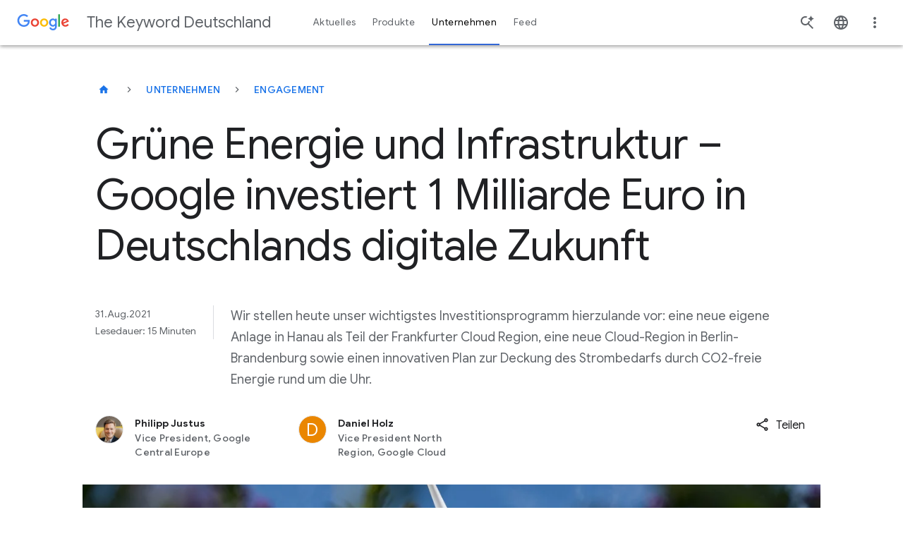

--- FILE ---
content_type: text/html; charset=utf-8
request_url: https://blog.google/intl/de-de/unternehmen/engagement/google-investiert-in-deutschlands-digitale-zukunft/
body_size: 59923
content:






<!DOCTYPE html>
<html class="no-js glue-flexbox  keyword-blog" lang="de-de" data-locale="de-de" data-version="pr20260120-1609">
    <head>
        <meta charset="utf-8" />
        <meta http-equiv="X-UA-Compatible" content="IE=edge" />
        <title>Grüne Energie und Infrastruktur – Google investiert 1 Milliarde Euro in Deutschlands digitale Zukunft</title>
        <meta name="viewport" content="width=device-width, initial-scale=1.0, user-scalable=1.0, minimum-scale=1.0" />
        <meta name="optimize_experiments" content="[]">

        
  




<!--Article Specific Metadata-->
<meta name="description" content="Wir stellen unser bislang wichtigstes Investitionsprogramm hierzulande vor."/>
<meta name="keywords" content="None"/>
<meta name="article-author" content="Philipp Justus, Daniel Holz"/>
<meta name="robots" content="max-image-preview:large">

<!--Open Graph Metadata-->
<meta property="og:type" content="article" />
<meta property="og:title" content="Grüne Energie und Infrastruktur – Google investiert 1 Milliarde Euro in Deutschlands digitale Zukunft"/>

<meta property="og:description" content="Wir stellen unser bislang wichtigstes Investitionsprogramm hierzulande vor." />
<meta property="og:image" content="https://storage.googleapis.com/gweb-uniblog-publish-prod/images/385641.width-1300.jpg" />
<meta property="og:site_name" content="Google" />
<meta property="og:url" content="https://blog.google/intl/de-de/unternehmen/engagement/google-investiert-in-deutschlands-digitale-zukunft/" />
<meta property="article:publisher" content="https://www.facebook.com/Google/" />
<meta property="article:published_time" content="2021-08-31" />

<!--Twitter Card Metadata-->
<meta name="twitter:card" content="summary_large_image" />
<meta name="twitter:url" content="https://blog.google/intl/de-de/unternehmen/engagement/google-investiert-in-deutschlands-digitale-zukunft/" />
<meta name="twitter:title" content="Grüne Energie und Infrastruktur – Google investiert 1 Milliarde Euro in Deutschlands digitale Zukunft"/>
<meta name="twitter:description" content="Wir stellen unser bislang wichtigstes Investitionsprogramm hierzulande vor." />
<meta name="twitter:image:src" content="https://storage.googleapis.com/gweb-uniblog-publish-prod/images/385641.width-1300.jpg" />
<meta name="twitter:site" content="@google" />



<script type="application/ld+json">
    {
        "@context": "https://schema.org",
        "@type": "NewsArticle",
        "mainEntityOfPage": "https://blog.google/intl/de-de/unternehmen/engagement/google-investiert-in-deutschlands-digitale-zukunft/",
        "headline": "Grüne Energie und Infrastruktur – Google investiert 1 Milliarde Euro in Deutschlands digitale Zukunft",
        "datePublished": "2021-08-31T00:00:00+00:00",
        "dateModified": "2021-10-15T08:37:24.916863+00:00",
        "description": "Wir stellen unser bislang wichtigstes Investitionsprogramm hierzulande vor.",
        "author": {
            "@type": "Person",
            "name": "Philipp Justus"
        },
        "publisher": {
            "@type": "Organization",
            "name": "Google",
            "logo": {
                "@type": "ImageObject",
                "url": "https://blog.google/static/blogv2/images/google-1000x1000.png?version=pr20260120-1609",
                "width": "200",
                "height": "200"
            }
        },
        "image": {
            "@type": "ImageObject",
            "url": "https://storage.googleapis.com/gweb-uniblog-publish-prod/images/385641.width-1300.jpg",
            "width": "1440",
            "height": "810"
        },
        "speakable": {
            "@type": "SpeakableSpecification"
        }
    }
</script>



        
  <meta name="page" content="49070" />
  <meta name="locale" content="de-de" />
  <meta name="published_time" content="2021-08-31T00:00:00+00:00" />
  <meta name="content_type" content="blogv2.articlepage" />
  <meta name="tags" content="Neuigkeiten aus dem Unternehmen,Standorte" />
  <meta name="authors" content="Philipp Justus,Daniel Holz" />



        
        

        
        
  
  
  <style>@keyframes dash{0%{stroke-dashoffset:187}50%{stroke-dashoffset:46.75;transform:rotate(135deg)}to{stroke-dashoffset:187;transform:rotate(450deg)}}@keyframes slideInFromRight{0%{opacity:0;transform:translateX(2%)}to{opacity:1;transform:translateX(0)}}@keyframes spin{0%{transform:rotate(0deg)}to{transform:rotate(1turn)}}html{-ms-text-size-adjust:100%;-webkit-text-size-adjust:100%;--google-font-family:"Google Sans",roboto,arial,helvetica;--roboto-font-family:"Google Sans",roboto,arial,helvetica;--roboto-mono-font-family:"Roboto mono",monospace,arial,helvetica;--noto-color-emoji:"Noto Color Emoji",sans-serif;--uni-waze-boing-regular:"WazeBoingRegular";font-family:sans-serif;font-size:18px}body{word-wrap:break-word;background:#fff;color:#5f6368;cursor:auto;display:flex;flex-direction:column;font-family:Google Sans,roboto,arial,helvetica;font-family:var(--roboto-font-family);font-size:1em;font-style:normal;font-weight:300;line-height:1.444;margin:0;min-height:100vh;overflow-x:hidden;padding:0}article,figcaption,figure,footer,header,main,nav,section{display:block}sup,video{vertical-align:initial}video{display:inline-block}[hidden]{display:none}a{background:0 0;color:#1a73e8;-webkit-text-decoration:none;text-decoration:none}a:hover,main{outline:0}b{font-weight:700}small{font-size:80%}sup{font-size:75%;line-height:0;position:relative;top:-.5em}a img,img{border:0}svg:not(:root){overflow:hidden}figure{margin:1em 40px}hr{border:solid #dadce0;border-width:1px 0 0;box-sizing:initial;clear:both;height:0;margin-bottom:19px;margin-top:20px}button,input,select{color:inherit;font:inherit;margin:0}button{-webkit-appearance:button;cursor:pointer;overflow:visible}button,select{text-transform:none}button[disabled]{cursor:default}button::-moz-focus-inner,input::-moz-focus-inner{border:0;padding:0}input{-webkit-hyphens:none;hyphens:none;line-height:normal}input[type=checkbox]{box-sizing:border-box;padding:0}input[type=search]{-webkit-appearance:textfield;box-sizing:initial}input[type=search]::-webkit-search-cancel-button,input[type=search]::-webkit-search-decoration{-webkit-appearance:none}fieldset{border:1px solid silver;margin:0 2px;padding:.35em .625em .75em}*,:after,:before{box-sizing:border-box}div,form,h1,h3,h4,li,p{margin:0;padding:0}h2,ol,ul{padding:0}body:after{content:"x-small";display:none}@media(min-width:600px){body:after{content:"small"}}@media(min-width:1024px){body:after{content:"medium"}}@media(min-width:1440px){body:after{content:"large"}}.h-c-copy,.rich-text,li,p{font-size:14px;letter-spacing:.25px;line-height:1.7142857143}p+p{margin-top:12px}@media(min-width:600px){.h-c-copy,.rich-text,p{font-size:14px;letter-spacing:.25px;line-height:1.7142857143}}@media(min-width:1024px){.h-c-copy,.rich-text,p{font-size:16px;letter-spacing:0;line-height:1.625}p+p{margin-top:16px}}i{font-style:italic}a:visited{color:#7b1fa2}a:focus,a:hover{-webkit-text-decoration:none;text-decoration:none}a:focus{background:#f1f3f4;outline:4px solid rgba(32,33,36,.06)}a:active{outline:2px auto Highlight;outline:5px auto -webkit-focus-ring-color}ol,ul{list-style-position:outside;margin:0 0 20px 20px}ul.h-no-bullet{list-style:none;margin-left:0}ul li ul{margin-bottom:0;margin-left:20px}@media(min-width:600px){li{font-size:14px;letter-spacing:.25px;line-height:1.7142857143}}@media(min-width:1024px){li{font-size:16px;letter-spacing:0;line-height:1.625}}img{-ms-interpolation-mode:bicubic;display:inline-block;height:auto;max-width:100%;vertical-align:middle}select{width:100%}.glue-flexbox .h-c-grid{display:flex;flex-wrap:wrap;margin:0 -2.6515151515%}@media(min-width:600px){.glue-flexbox .h-c-grid{margin:0 -1.0379945163%}}.glue-flexbox .h-c-grid__col{flex:0 1 auto;margin:0 2.6515151515%;width:100%}@media(min-width:600px){.glue-flexbox .h-c-grid__col{margin:0 1.0379945163%}.glue-flexbox .h-c-grid__col--8{flex-basis:64.5906776342%;margin:0 1.0379945163%;width:64.5906776342%}.glue-flexbox .h-c-grid__col--10{flex-basis:81.2573443008%;margin:0 1.0379945163%;width:81.2573443008%}.glue-flexbox .h-c-grid__col--12{flex-basis:97.9240109675%;margin:0 1.0379945163%;width:97.9240109675%}}@media(min-width:1024px){.glue-flexbox .h-c-grid__col-l--3{flex-basis:22.9240109675%;margin:0 1.0379945163%;width:22.9240109675%}.glue-flexbox .h-c-grid__col-l--9{flex-basis:72.9240109675%;margin:0 1.0379945163%;width:72.9240109675%}}@media(min-width:600px){.glue-flexbox .h-c-grid__col--offset-1{margin-left:9.3713278496%;margin-right:1.0379945163%}}.h-c-grid__col--align-middle{-ms-align-self:center;align-self:center}h1,h2,h3,h4{-moz-osx-font-smoothing:grayscale;-webkit-font-smoothing:antialiased;word-wrap:normal;color:#202124;font-family:Google Sans,roboto,arial,helvetica;font-family:var(--google-font-family);font-size:32px;font-weight:400;letter-spacing:0;line-height:1.25;text-rendering:optimizeLegibility}@media(min-width:600px){h1{font-size:38px;letter-spacing:0;line-height:1.1578947368}}@media(min-width:1024px){h1{font-size:56px;letter-spacing:-.5px;line-height:1.1785714286}}h2,h3,h4{font-size:24px;line-height:1.3333333333}@media(min-width:600px){h2{font-size:32px;letter-spacing:0;line-height:1.25}}@media(min-width:1024px){h2{font-size:44px;letter-spacing:-.5px;line-height:1.1818181818}}h3,h4{font-size:20px;line-height:1.4}@media(min-width:600px){h3{font-size:24px;letter-spacing:0;line-height:1.3333333333}}@media(min-width:1024px){h3{font-size:32px;letter-spacing:0;line-height:1.25}}h4{font-size:16px;line-height:1.625}@media(min-width:600px){h4{font-size:16px;letter-spacing:0;line-height:1.625}}@media(min-width:1024px){h4{font-size:22px;letter-spacing:0;line-height:1.3636363636}}.article-module:after,.module--text:after{clear:both;content:"";display:block}.uni-navigation--desktop .uni-main-menu__submenu-item-see-all svg{fill:currentColor;margin-left:8px;width:9px}.uni-navigation--desktop .uni-main-menu__submenu-item-see-all:hover svg{fill:currentColor}.uni-header__hamburguer-button{-webkit-tap-highlight-color:rgba(0,0,0,0);-webkit-touch-callout:none;-webkit-user-select:none;-moz-user-select:none;user-select:none}.uni-related-articles-cards__item::-moz-selection,.uni-related-articles-cards__link::-moz-selection{-webkit-tap-highlight-color:rgba(0,0,0,0);-webkit-touch-callout:none;-webkit-user-select:none;-moz-user-select:none;user-select:none}.uni-newsletter-toast__cta--sub:focus,.uni-related-articles-cards__item::selection,.uni-related-articles-cards__link::selection,.uni-related-articles-cards__link:active{-webkit-tap-highlight-color:rgba(0,0,0,0);-webkit-touch-callout:none;-webkit-user-select:none;-moz-user-select:none;user-select:none}.article-module{margin-bottom:30px!important}@media(min-width:1024px){.article-module{margin-bottom:36px!important}}.module--text{margin-bottom:12px!important}@media(min-width:1024px){.module--text{margin-bottom:16px!important}}.events-off{pointer-events:none}a:focus .focusable{outline:1px dotted #212121;outline:5px auto -webkit-focus-ring-color}.rich-text>p{font-size:inherit;line-height:inherit}.uni-progressive-image--blur{filter:blur(4px)}.uni-progressive-image--no-blur{filter:blur(0);transition:all .3s cubic-bezier(.6,-.28,.74,.05)!important}h2{margin:0 0 20px}@media(min-width:1024px){h2{margin-bottom:40px}}figcaption,h1,h2,h3,h4{-webkit-hyphens:manual;hyphens:manual}.uni-header .h-c-header__jump-to-content:focus{font-size:16px;font-style:normal;font-weight:500;line-height:24px}.article-meta__author-title,.uni-header .h-c-header__jump-to-content:focus,.uni-header__kebab-menu-item,.uni-navigation--desktop .uni-main-menu__submenu-item-label,.uni-navigation--desktop .uni-main-menu__submenu-item-see-all[title^="See all"],.uni-navigation--desktop .uni-main-menu__submenu-link>a{font-family:Google Sans,roboto,arial,helvetica;font-family:var(--google-font-family)}.uni-header__kebab-menu-item,.uni-navigation--desktop .uni-main-menu__submenu-item-see-all[title^="See all"],.uni-navigation--desktop .uni-main-menu__submenu-link>a{font-size:.7777777778rem;font-weight:400;letter-spacing:.0138888889rem}.article-meta__author-title{font-size:.7777777778rem;letter-spacing:.0138888889rem}.uni-navigation--desktop .uni-main-menu__submenu-item-label{font-size:.6666666667rem;font-weight:500;letter-spacing:.0555555556rem}.uni-header__site-title>a>div{-webkit-font-smoothing:antialiased;color:#5f6368;font-family:Google Sans,roboto,arial,helvetica;font-family:var(--google-font-family);font-size:.8888888889rem;font-style:normal;font-weight:400;line-height:1.4444444444rem;text-rendering:optimizeLegibility}@media(min-width:600px){.uni-header__site-title>a>div{font-size:1.2222222222rem}}.uni-small-text{font-weight:400}.breadcrumb__button,.featured-article-hero__collection-badge,.uni-eyebrow,.uni-small-text{font-family:Google Sans,roboto,arial,helvetica;font-family:var(--google-font-family);font-style:normal}.uni-button,.uni-cta-text,.uni-header__kebab-menu--mobile .uni-header__kebab-menu-item,.uni-navigation--mobile .uni-main-menu__item,.uni-navigation--mobile .uni-main-menu__item-label,.uni-navigation--mobile .uni-main-menu__subnav-item-name,.uni-navigation--mobile .uni-main-menu__subnav-title{font-family:Google Sans,roboto,arial,helvetica;font-family:var(--google-font-family);font-style:normal;letter-spacing:normal}.image-full-width__caption p,.uni-body,.uni-body--large,.uni-body--small,body p{font-weight:400}.image-full-width__caption p,.uni-body,.uni-body--large,.uni-body--small,.uni-headline-1,.uni-headline-4,.uni-title-1,.uni-title-2,body p{font-family:Google Sans,roboto,arial,helvetica;font-family:var(--google-font-family);font-style:normal;letter-spacing:normal}.uni-headline-1,.uni-headline-4{font-weight:400}.uni-eyebrow,.uni-headline-1,.uni-headline-4,.uni-title-1,.uni-title-2{color:#202124}.uni-headline-1{font-size:24px;line-height:32px}@media(min-width:600px){.uni-headline-1{font-size:32px;line-height:40px}}@media(min-width:1024px){.uni-headline-1{font-size:36px;line-height:44px}}.uni-headline-4{font-size:20px;line-height:28px}@media(min-width:600px){.uni-headline-4{font-size:22px;line-height:30px}}.uni-title-1{font-size:16px;line-height:28px}@media(min-width:600px){.uni-title-1{font-size:20px;line-height:28px}}.uni-title-1{font-weight:400}.uni-title-2{font-size:14px;font-weight:500;line-height:24px}@media(min-width:600px){.uni-title-2{font-size:16px;line-height:28px}}.uni-body,body p{font-size:16px;line-height:28px}.uni-body--large{font-size:18px;line-height:30px}.image-full-width__caption p,.uni-body--small{font-size:14px;line-height:24px}.uni-button,.uni-cta-text,.uni-header__kebab-menu--mobile .uni-header__kebab-menu-item,.uni-navigation--mobile .uni-main-menu__item,.uni-navigation--mobile .uni-main-menu__item-label,.uni-navigation--mobile .uni-main-menu__subnav-item-name,.uni-navigation--mobile .uni-main-menu__subnav-title{font-size:16px;font-weight:500;line-height:24px}.breadcrumb__button,.featured-article-hero__collection-badge,.uni-eyebrow{font-size:14px;font-weight:500;letter-spacing:.25px;line-height:48px;max-width:100%;min-width:48px;overflow:hidden;text-overflow:ellipsis;text-transform:uppercase;white-space:nowrap}a.breadcrumb__button:not(.breadcrumb__button),a.breadcrumb__button:not(.breadcrumb__button):visited,a.featured-article-hero__collection-badge:not(.breadcrumb__button),a.featured-article-hero__collection-badge:not(.breadcrumb__button):visited{color:#1a73e8}a.breadcrumb__button:not(.breadcrumb__button):hover,a.featured-article-hero__collection-badge:not(.breadcrumb__button):hover{color:#174ea6}a.breadcrumb__button:not(.breadcrumb__button).focus-visible,a.breadcrumb__button:not(.breadcrumb__button):active,a.breadcrumb__button:not(.breadcrumb__button):focus,a.featured-article-hero__collection-badge:not(.breadcrumb__button).focus-visible,a.featured-article-hero__collection-badge:not(.breadcrumb__button):active,a.featured-article-hero__collection-badge:not(.breadcrumb__button):focus{background:0 0;border-radius:8px;outline:2px solid #174ea6;outline-offset:4px}a.breadcrumb__button:not(.breadcrumb__button)[aria-disabled=true],a.featured-article-hero__collection-badge:not(.breadcrumb__button)[aria-disabled=true]{color:#202124;pointer-events:none}a.breadcrumb__button:not(.breadcrumb__button).uni-eyebrow--contrast,a.breadcrumb__button:not(.breadcrumb__button).uni-eyebrow--contrast:visited,a.featured-article-hero__collection-badge:not(.breadcrumb__button).uni-eyebrow--contrast,a.featured-article-hero__collection-badge:not(.breadcrumb__button).uni-eyebrow--contrast:visited{color:#1967d2}a.breadcrumb__button:not(.breadcrumb__button).uni-eyebrow--contrast:hover,a.featured-article-hero__collection-badge:not(.breadcrumb__button).uni-eyebrow--contrast:hover{color:#174ea6}.uni-small-text{font-size:12px;letter-spacing:.25px;line-height:18px}.uni-emoji{font-family:Noto Color Emoji,sans-serif;font-family:var(--noto-color-emoji);font-style:normal;font-weight:400}[data-loading]{filter:blur(6px);transition:all .4s ease-in}.site-content{flex:1 0 0}a:hover{cursor:pointer}a:focus,a:hover,a:visited{color:#174ea6}a:focus{background:0 0;border-radius:2px;outline:2px solid #174ea6;outline-offset:0}[slot]{display:none}.uni-header__logo-google,.uni-navigation--desktop,.uni-navigation--desktop .uni-main-menu,.uni-navigation--desktop .uni-main-menu__item,.uni-navigation--desktop .uni-main-menu__item-label,.uni-navigation--mobile .uni-navigation__brand-mobile .uni-navigation__logo-google{align-items:center;display:flex;flex-flow:row nowrap;justify-content:center}.uni-header{align-items:center;display:flex;flex-flow:row nowrap}.uni-header__hamburguer-wrapper,.uni-navigation--mobile .uni-main-menu__subnav-title,.uni-navigation--mobile .uni-navigation__brand-mobile{align-items:center;display:flex;flex-flow:row nowrap;justify-content:left}.uni-header__kebab-menu--mobile .uni-header__kebab-menu-item a,.uni-navigation--mobile .uni-main-menu__item-label,.uni-navigation--mobile .uni-main-menu__subnav-item-name{align-items:center;display:flex;flex-flow:row nowrap;justify-content:space-between}.uni-article-progress-bar{align-items:center}.article-video-special,.featured-article-hero-large-title,.featured-article-hero__container,.featured-article-hero__grid,.uni-footnotes--align-center,.uni-related-articles-cards .uni-related-articles-grid-title{box-sizing:initial;margin-left:auto;margin-right:auto;padding:0 16px;width:auto}.article-meta__author-container,.article-meta__container{box-sizing:initial;margin-left:auto;margin-right:auto;width:auto}.article-meta__author-container{padding:0 16px}.article-hero,.article-image-hero{width:auto}.article-container,.article-hero,.article-hero-mp4,.article-image-hero{box-sizing:initial;margin-left:auto;margin-right:auto}.article-container{padding:0 16px;width:auto}@media(min-width:600px){.article-container,.article-hero,.article-hero-mp4,.article-image-hero,.article-meta__author-container,.article-meta__container,.article-video-special,.featured-article-hero-large-title,.featured-article-hero__container,.featured-article-hero__grid,.uni-footnotes--align-center,.uni-related-articles-cards .uni-related-articles-grid-title{max-width:1260px;padding:0 32px}}@media(min-width:1440px){.article-container,.article-hero,.article-hero-mp4,.article-image-hero,.article-meta__author-container,.article-meta__container,.article-video-special,.featured-article-hero-large-title,.featured-article-hero__container,.featured-article-hero__grid,.uni-footnotes--align-center,.uni-related-articles-cards .uni-related-articles-grid-title{padding:0}}.uni-related-articles-cards{padding-top:24px}@media(min-width:1024px){.uni-related-articles-cards{padding-top:36px}}.uni-footnotes{margin-bottom:36px}@media(min-width:1024px){.uni-footnotes{margin-bottom:48px}}.uni-window-popup__content{padding:48px 24px 24px}.uni-component-spacing{margin-block-end:60px}@media(min-width:1024px){.uni-component-spacing{margin-block-end:80px}}.h-c-header__hamburger-img{height:24px;margin:0 auto;width:24px}.h-c-header__hamburger-img.h-c-header__hamburger-img--standard{fill:#5f6368;display:block}.h-c-header__jump-to-content{clip:rect(1px,1px,1px,1px);background:#f1f3f4;border-radius:2px;display:none;font-family:Google Sans,roboto,arial,helvetica;font-family:var(--google-font-family);font-size:14px;height:1px;left:100%;letter-spacing:.25px;margin-left:48px;overflow:hidden;padding:10px;position:absolute;top:9px;white-space:nowrap;width:1px;z-index:103}.h-c-header__jump-to-content:focus{clip:auto;color:#174ea6;height:auto;outline:0;overflow:visible;width:auto}@media(min-width:900px){.h-c-header__jump-to-content{display:table}}.h-c-header__jump-to-content-text{display:table-cell}.h-c-page{box-sizing:initial;margin:0 auto;max-width:568px;padding:0 16px;width:auto}@media(min-width:600px){.h-c-page{max-width:1280px;padding:0 32px}}.h-c-icon{fill:currentColor;display:inline-block}.h-c-icon--24px{height:24px;width:24px}.h-c-icon--footer{color:#202124;margin:0 5px 0 0;vertical-align:middle}.h-c-icon--social{fill:#202124;padding:2px;vertical-align:top}.h-c-icon--color-text{fill:#202124}.h-c-social{max-width:100%}@media(min-width:600px){.h-c-social{display:flex;flex:1 0 auto;flex-wrap:wrap}}.h-c-footer .h-c-social{margin:0 0 30px}.h-c-social__group{display:flex;flex:0 0 100%;flex-wrap:wrap;margin:0}@media(min-width:600px){.h-c-social__group{flex-wrap:nowrap;padding-right:50px}}@media(min-width:1024px){.h-c-social__group{flex:0 0 auto}}.h-c-social__title{color:#202124;flex:0 0 100%;font-family:Google Sans,roboto,arial,helvetica;font-family:var(--google-font-family);font-size:14px;font-weight:400;letter-spacing:.75px}@media(min-width:1024px){.h-c-social__title{font-size:16px;letter-spacing:.5px}}.h-c-social__title.h-c-social__title--inline{flex:0 0 auto;line-height:1.7142857143;margin-right:32px}@media(min-width:1024px){.h-c-social__title.h-c-social__title--inline{line-height:1.5}}.h-c-social__list{display:flex;flex:0 0 auto;flex-wrap:wrap;margin:0;max-width:100%}.h-c-social__list:after{clear:both;content:" ";display:block;font-size:0;height:0;visibility:hidden}@media(min-width:600px){.h-c-social__list{flex-wrap:nowrap}}.h-c-social__item{flex:0 0 auto;float:left;height:24px;margin-left:0;margin-right:32px;width:24px}.h-c-social__item:last-child{margin-right:0}.h-c-social__item .h-c-social__link{border-radius:50%;display:block;height:24px;padding:0;width:24px}.h-c-social__item .h-c-social__link:focus{background:#f1f3f4;box-shadow:0 0 0 10px #f1f3f4;outline:0}.h-c-footer .h-c-social__item .h-c-social__link:focus{background:#e8eaed;box-shadow:0 0 0 10px #e8eaed}.h-c-footer{background:#f8f9fa;margin:0}.h-c-footer.h-c-footer--topmargin{margin-top:40px}.h-c-footer__link{color:#5f6368;display:inline-block;font-size:14px;font-weight:400;letter-spacing:.25px;line-height:1.5714285714}.h-c-footer__link:visited{color:#5f6368}.h-c-footer__link:focus,.h-c-footer__link:hover,.uni-picker:focus>.uni-picker-order-menu{color:#202124}.h-c-footer__link:focus,.h-c-footer__logo a:focus{background:#e8eaed;outline:10px solid #e8eaed}.h-c-footer__global{margin:0 auto;padding:40px 16px 20px}@media(min-width:600px){.h-c-footer__global{display:flex;flex-wrap:wrap;max-width:1344px;padding:40px 32px 20px}.h-c-footer__global:after{clear:both;content:" ";display:block;font-size:0;height:0;visibility:hidden}}.h-c-footer__logo{height:28px;margin:0 0 30px;width:86px}@media(min-width:600px){.h-c-footer__logo{flex:0 0 90%;margin-right:55px}}@media(min-width:1024px){.h-c-footer__logo{flex:0 0 86px}}.h-c-footer__logo a{display:inline-block;height:28px}.h-c-footer__logo-img{fill:#5f6368;height:28px;width:86px}.h-c-footer__global-links{margin:0 0 15px}.h-c-footer__global-links:after{clear:both;content:" ";display:block;font-size:0;height:0;visibility:hidden}@media(min-width:600px){.h-c-footer__global-links{display:flex;flex:2 0 auto;flex-wrap:wrap;max-width:100%}.h-c-footer__global-links--extra{flex:0 0 auto}}.h-c-footer__global-links-list-item{float:left;padding:0 30px 15px 0}.h-c-footer__global-links-list-item--extra:last-child{padding-left:0;padding-right:0}.h-c-footer__upper{margin:0 auto;padding:30px 16px 0}@media(min-width:600px){.h-c-footer__upper{display:flex;flex-wrap:wrap;max-width:1344px;padding:30px 32px 0}.h-c-footer__upper:after{clear:both;content:" ";display:block;font-size:0;height:0;visibility:hidden}}.h-c-video{font-size:19px;position:relative}.h-c-video:focus{outline:0}.h-c-video:focus:after{background-color:transparent;border:4px solid #174ea6;content:"";display:block;height:100%;left:0;position:absolute;top:0;width:100%;z-index:5}.h-c-video.h-c-video--marquee{cursor:pointer;display:block}.h-c-video img{width:100%;z-index:10}.kw-button{border:0;border-radius:4px;cursor:pointer;font-family:Google Sans,roboto,arial,helvetica;font-family:var(--google-font-family);font-size:16px}.kw-button--high-emphasis,a:visited.kw-button--high-emphasis{background-color:#1a73e8;color:#fff;display:block;padding:13px 24px 11px;text-align:center}.kw-button--high-emphasis:hover,a:visited.kw-button--high-emphasis:hover{background-color:#185abc;color:#fff}@media(forced-colors:active){.kw-button--high-emphasis:hover,a:visited.kw-button--high-emphasis:hover{border:2px solid #1a73e8}}@media(prefers-contrast:forced){.kw-button--high-emphasis:hover,a:visited.kw-button--high-emphasis:hover{border:2px solid #1a73e8}}.kw-button--high-emphasis:focus,a:visited.kw-button--high-emphasis:focus{background:0 0;background-color:#185abc;border-radius:4px;color:#fff;outline:2px solid #174ea6;outline-color:#aecbfa;outline-offset:0}.kw-button--high-emphasis:active,a:visited.kw-button--high-emphasis:active{background-color:#185abc}a:hover .cta{color:#4285f4}a:hover .cta .icon{fill:currentColor;transform:translateX(5px)}a:hover .cta .icon--down{transform:translateX(0)}.uni-button{align-items:center;border:1px solid transparent;border-radius:48px;display:inline-flex;gap:8px;justify-content:center;max-width:380px;min-height:48px;padding-bottom:11px;padding-inline-end:24px;padding-inline-start:24px;padding-top:11px;text-align:center;transition:background-color .2s,box-shadow .2s,color .2s;vertical-align:middle}.uni-button:focus{border-radius:48px;outline:2px solid #1a73e8}.uni-button svg{flex-shrink:0;height:18px;width:18px}.uni-button--high-emphasis{background-color:#1a73e8;color:#fff}.uni-button--high-emphasis:visited{color:#fff}.uni-button--high-emphasis:hover{background-color:#174ea6;box-shadow:0 1px 4px 0 rgba(60,64,67,.25),0 1px 2px 0 rgba(60,64,67,.3);color:#fff}.uni-button--high-emphasis:focus{background-color:#174ea6;border-color:#fff;color:#fff;outline-color:#174ea6}.uni-button--high-emphasis:active{background-color:#174ea6;border-color:transparent;box-shadow:0 1px 4px 0 rgba(60,64,67,.25),0 1px 2px 0 rgba(60,64,67,.3);color:#fff;outline:0}.uni-button--medium-emphasis{background-color:#fff;border:1px solid #5f6368;color:#1a73e8}.uni-button--medium-emphasis svg{fill:#1a73e8}.uni-button--medium-emphasis:visited{color:#1a73e8}.uni-button--medium-emphasis:focus svg,.uni-button--medium-emphasis:hover svg{fill:#174ea6}.uni-button--medium-emphasis:hover{background-color:#f6f9fe;border-color:#1a73e8;color:#174ea6}.uni-button--medium-emphasis:focus{background-color:#e8f0fe;border-color:transparent;color:#174ea6}.uni-button--medium-emphasis:active{background-color:#e8f0fe;border-color:#174ea6;color:#174ea6;outline:0}.uni-button--icon-right{padding-inline-end:12px}.uni-picker{border-bottom:1px solid #dadce0;display:flex;margin-bottom:24px;position:relative}.uni-picker:focus:not(:focus-visible){outline:0}.uni-picker:focus-visible{background:0 0;border-radius:8px;outline:2px solid #174ea6;outline-offset:4px}.uni-picker__order-menu{-webkit-appearance:none;-moz-appearance:none;appearance:none;background-color:transparent;background-image:url([data-uri]);background-position:100%;background-repeat:no-repeat;border:0;color:#5f6368;cursor:pointer;font-size:16px;font-style:normal;font-weight:500;height:48px;letter-spacing:.25px;line-height:22px;min-width:220px;padding-inline-end:24px;width:-moz-fit-content;width:fit-content}.uni-picker__order-menu:hover{color:#202124}.uni-picker__item{color:#5f6368}.uni-checkbox{align-items:center;-webkit-appearance:none;-moz-appearance:none;appearance:none;background-color:#fff;border:2px solid #80868b;border-radius:2px;color:#49454f;cursor:pointer;display:flex;flex-shrink:0;font:inherit;height:18px;justify-content:center;margin:0;position:relative;width:18px}.uni-checkbox:hover{border:2px solid #1a73e8}.uni-checkbox:focus{background:0 0;border-radius:4px;outline:2px solid #174ea6;outline-offset:0}.uni-checkbox:active:after{display:none}.uni-checkbox:focus:not(.focus-visible):after{border:0}.uni-checkbox:checked{background-color:#fff;border:2px solid #1a73e8}.uni-checkbox:checked:hover{background-color:#d2e3fc}.uni-checkbox:checked:before{background:url("data:image/svg+xml;charset=utf-8,%3Csvg xmlns='http://www.w3.org/2000/svg' width='12' height='10' fill='none'%3E%3Cpath fill='%231A73E8' d='m4 9.9-4-4 1.4-1.4L4 7.1 10.6.5 12 1.9z'/%3E%3C/svg%3E");background-position:50%;background-repeat:no-repeat;content:"";display:block;height:18px;width:18px}.uni-checkbox__label{align-items:center;color:#202124;cursor:pointer;display:flex;gap:16px}.featured-article-hero__additional-articles{align-content:flex-start;display:grid;grid-column:1/-1;list-style:none;margin-inline:0;opacity:1;transition:opacity allow-discrete 1s}.featured-article-hero__additional-articles.is-loading{display:none;opacity:0}@media(min-width:1024px){.featured-article-hero__additional-articles{margin-inline:0;margin-top:36px}}.featured-article-hero__additional-articles.four-articles,.featured-article-hero__additional-articles.three-articles,.featured-article-hero__additional-articles.two-articles{grid-column-gap:16px;display:grid;grid-template-columns:repeat(4,minmax(0,1fr))}@media(min-width:600px){.featured-article-hero__additional-articles.four-articles,.featured-article-hero__additional-articles.three-articles,.featured-article-hero__additional-articles.two-articles{grid-template-columns:repeat(12,minmax(0,1fr))}}@media(min-width:1024px){.featured-article-hero__additional-articles.four-articles,.featured-article-hero__additional-articles.three-articles,.featured-article-hero__additional-articles.two-articles{grid-column-gap:24px;grid-template-columns:repeat(4,minmax(0,1fr))}}.featured-article-hero__additional-articles.four-articles .article,.featured-article-hero__additional-articles.three-articles .article,.featured-article-hero__additional-articles.two-articles .article{grid-column:1/-1;position:relative}.featured-article-hero__additional-articles.four-articles .article .no-image .article__link,.featured-article-hero__additional-articles.three-articles .article .no-image .article__link,.featured-article-hero__additional-articles.two-articles .article .no-image .article__link{grid-column:1/-1}.featured-article-hero__additional-articles.four-articles .article .no-image .article__cta,.featured-article-hero__additional-articles.three-articles .article .no-image .article__cta,.featured-article-hero__additional-articles.two-articles .article .no-image .article__cta{display:none}.featured-article-hero__additional-articles.four-articles .article.article--secondary,.featured-article-hero__additional-articles.three-articles .article.article--secondary,.featured-article-hero__additional-articles.two-articles .article.article--secondary{padding-top:16px}@media(min-width:768px){.featured-article-hero__additional-articles.four-articles .article.article--secondary,.featured-article-hero__additional-articles.three-articles .article.article--secondary,.featured-article-hero__additional-articles.two-articles .article.article--secondary{padding-top:0}}@media(min-width:1024px){.featured-article-hero__additional-articles.four-articles .article.article--secondary,.featured-article-hero__additional-articles.three-articles .article.article--secondary,.featured-article-hero__additional-articles.two-articles .article.article--secondary{padding-top:16px}}.featured-article-hero__additional-articles.four-articles .article.article--secondary:before,.featured-article-hero__additional-articles.three-articles .article.article--secondary:before,.featured-article-hero__additional-articles.two-articles .article.article--secondary:before{background-color:#e8eaed;content:"";height:1px;position:absolute;top:0;width:100%}.featured-article-hero__additional-articles.four-articles .article__summary,.featured-article-hero__additional-articles.three-articles .article__summary,.featured-article-hero__additional-articles.two-articles .article__summary{color:#5f6368;flex:1 1 auto;margin-top:8px}@media(min-width:768px){.featured-article-hero__additional-articles.four-articles,.featured-article-hero__additional-articles.three-articles,.featured-article-hero__additional-articles.two-articles{grid-column:1/-1}.featured-article-hero__additional-articles.four-articles .article--main,.featured-article-hero__additional-articles.three-articles .article--main,.featured-article-hero__additional-articles.two-articles .article--main{grid-column:1/7;grid-row:1/3}}@media(min-width:768px)and (min-width:1024px){.featured-article-hero__additional-articles.four-articles .article--main,.featured-article-hero__additional-articles.three-articles .article--main,.featured-article-hero__additional-articles.two-articles .article--main{grid-column:1/-1}}@media(min-width:768px){.featured-article-hero__additional-articles.four-articles .article--secondary,.featured-article-hero__additional-articles.three-articles .article--secondary,.featured-article-hero__additional-articles.two-articles .article--secondary{grid-column:7/13}}@media(min-width:768px)and (min-width:1024px){.featured-article-hero__additional-articles.four-articles .article--secondary,.featured-article-hero__additional-articles.three-articles .article--secondary,.featured-article-hero__additional-articles.two-articles .article--secondary{grid-column:1/-1}}@media(min-width:1024px){.featured-article-hero__additional-articles.four-articles,.featured-article-hero__additional-articles.three-articles,.featured-article-hero__additional-articles.two-articles{grid-column:10/14;grid-row:1/4}}@media(min-width:768px){.featured-article-hero__additional-articles.two-articles .article{grid-column:span 6}}@media(min-width:1024px){.featured-article-hero__additional-articles.two-articles .article:first-child{grid-row:1/2}.featured-article-hero__additional-articles.two-articles .article:nth-child(2){grid-row:2/3}}@media(min-width:768px){.featured-article-hero__additional-articles.three-articles .article:nth-child(2):before{content:none}}@media(min-width:1024px){.featured-article-hero__additional-articles.three-articles .article:nth-child(2):before{content:""}}@media(min-width:768px){.featured-article-hero__additional-articles.four-articles .article{grid-column:span 6}.featured-article-hero__additional-articles.four-articles .article:first-child:before,.featured-article-hero__additional-articles.four-articles .article:nth-child(2):before{content:none}}@media(min-width:1024px){.featured-article-hero__additional-articles.four-articles .article:first-child:before,.featured-article-hero__additional-articles.four-articles .article:nth-child(2):before{content:""}}.featured-article-hero__additional-articles .article--main .article__container,.featured-article-hero__additional-articles .article--secondary .article__container{background-color:#fff;display:block;padding-bottom:24px}.featured-article-hero__additional-articles .article--main .article__container:hover .article__image-img,.featured-article-hero__additional-articles .article--secondary .article__container:hover .article__image-img{transform:scale(1.03)}.featured-article-hero__additional-articles .article--main .article__container:hover .article__title,.featured-article-hero__additional-articles .article--secondary .article__container:hover .article__title{-webkit-text-decoration:underline;text-decoration:underline}.featured-article-hero__additional-articles .article--main .article__container:hover .icon,.featured-article-hero__additional-articles .article--secondary .article__container:hover .icon{fill:#1a73e8;transform:translateX(4px)}.featured-article-hero__additional-articles .article--main .article__image,.featured-article-hero__additional-articles .article--secondary .article__image{aspect-ratio:16/9;border-radius:8px;display:block;margin-bottom:16px;overflow:hidden}.featured-article-hero__additional-articles .article--main .article__image img,.featured-article-hero__additional-articles .article--secondary .article__image img{height:100%;object-fit:cover;transition:transform .2s;width:100%}.featured-article-hero__additional-articles .article--main .article__eyebrow,.featured-article-hero__additional-articles .article--secondary .article__eyebrow{height:48px;margin-bottom:8px}.featured-article-hero__additional-articles .article--main .article__eyebrow-link,.featured-article-hero__additional-articles .article--secondary .article__eyebrow-link{display:inline-block}.featured-article-hero__additional-articles .article--secondary .article__container{grid-column-gap:16px;grid-row-gap:8px;-moz-column-gap:16px;column-gap:16px;display:grid;grid-template-columns:repeat(4,minmax(0,1fr));row-gap:8px}@media(min-width:600px){.featured-article-hero__additional-articles .article--secondary .article__container{grid-template-columns:repeat(4,minmax(0,1fr))}}@media(min-width:1024px){.featured-article-hero__additional-articles .article--secondary .article__container{grid-template-columns:repeat(4,minmax(0,1fr))}}.featured-article-hero__additional-articles .article--secondary .article__container:not(:last-child){margin-bottom:16px}@media(min-width:1024px){.featured-article-hero__additional-articles .article--secondary .article__container{grid-template-columns:1fr minmax(50px,160px)}}.featured-article-hero__additional-articles .article--secondary .article__eyebrow{grid-column:1/-1;grid-row:1/2}.featured-article-hero__additional-articles .article--secondary .article__link{grid-column:1/3;grid-row:2/3}@media(min-width:1024px){.featured-article-hero__additional-articles .article--secondary .article__link{grid-column:1/2}}.featured-article-hero__additional-articles .article--secondary .article__image{grid-column:3/-1;grid-row:2/3}@media(min-width:1024px){.featured-article-hero__additional-articles .article--secondary .article__image{grid-column:2/3}}.featured-article-hero__additional-articles .article__link{display:block;min-height:48px}.featured-article-hero__additional-articles .article__link:focus,.featured-article-hero__additional-articles .article__link:focus-visible{background:0 0;border-radius:8px;outline:2px solid #174ea6;outline-offset:4px}.featured-article-hero__additional-articles .article__link .article__title{margin-block:0}.featured-article-hero__additional-articles.special{grid-column-gap:16px;display:grid;grid-template-columns:repeat(4,minmax(0,1fr));margin-top:24px}@media(min-width:1024px){.featured-article-hero__additional-articles.special{margin-top:60px;margin-inline:0}}@media(min-width:1024px)and (min-width:1024px){.featured-article-hero__additional-articles.special{margin-top:80px}}@media(min-width:600px){.featured-article-hero__additional-articles.special{grid-template-columns:repeat(12,minmax(0,1fr))}}@media(min-width:1024px){.featured-article-hero__additional-articles.special{grid-column-gap:24px;grid-template-columns:repeat(12,minmax(0,1fr))}}.featured-article-hero__additional-articles.special .article{grid-column:1/-1}.featured-article-hero__additional-articles.special .article:not(:last-child){margin-bottom:24px}@media(min-width:1024px){.featured-article-hero__additional-articles.special .article:not(:last-child){margin-bottom:0}}@media(min-width:768px){.featured-article-hero__additional-articles.special .article{padding-top:16px}}.featured-article-hero__additional-articles.special .article.article--secondary{padding-top:0}.featured-article-hero__additional-articles.special .article.article--secondary:before{content:none}.featured-article-hero__additional-articles.special .article__container{grid-column-gap:16px;grid-row-gap:8px;border:1px solid #dadce0;border-radius:8px;-moz-column-gap:16px;column-gap:16px;display:grid;grid-template-columns:minmax(0,1fr) minmax(50px,128px);height:100%;padding-top:8px;padding-inline:16px;row-gap:8px;transition:box-shadow .3s}@media(min-width:768px){.featured-article-hero__additional-articles.special .article__container{-moz-column-gap:24px;column-gap:24px}}.featured-article-hero__additional-articles.special .article__container.no-image .article__link{display:flex;flex-direction:column;grid-column:1/-1;justify-content:space-between}.featured-article-hero__additional-articles.special .article__container.no-image .article__cta{display:none}.featured-article-hero__additional-articles.special .article__container.no-image .article__title{margin-bottom:0}@media(min-width:1024px){.featured-article-hero__additional-articles.special .article__container.no-image.no-image{padding-bottom:36px}.featured-article-hero__additional-articles.special .article__container.no-image .article__cta{align-items:center;align-self:flex-end;color:#202124;display:flex;height:24px;justify-content:center;width:24px}.featured-article-hero__additional-articles.special .article__container.no-image .article__cta svg{height:16px;transition:transform .2s;width:16px}}.featured-article-hero__additional-articles.special .article__container:hover{box-shadow:0 6px 10px 4px rgba(60,64,67,.15),0 2px 3px 0 rgba(60,64,67,.3)}.featured-article-hero__additional-articles.special .article__eyebrow{grid-column:1/-1;grid-row:1/2;margin:0}.featured-article-hero__additional-articles.special .article__image{grid-column:2/3;grid-row:2/3}.featured-article-hero__additional-articles.special .article__link{grid-column:1/2}@media(min-width:1024px){.featured-article-hero__additional-articles.special .article__link .article__title{margin-bottom:36px}}@media(min-width:768px){.featured-article-hero__additional-articles.special.two-articles .article{grid-row:auto}}@media(min-width:1024px){.featured-article-hero__additional-articles.special.four-articles .article,.featured-article-hero__additional-articles.special.three-articles .article{height:100%;padding:0}.featured-article-hero__additional-articles.special.four-articles .article__container,.featured-article-hero__additional-articles.special.three-articles .article__container{grid-template-columns:minmax(0,1fr);grid-template-rows:auto 1fr;height:100%;padding-bottom:0;padding-top:24px;padding-inline:0;row-gap:0}.featured-article-hero__additional-articles.special.four-articles .article__image,.featured-article-hero__additional-articles.special.three-articles .article__image{border-radius:0 0 8px 8px;grid-column:1/-1;grid-row:3/4;margin-bottom:0}.featured-article-hero__additional-articles.special.four-articles .article__eyebrow,.featured-article-hero__additional-articles.special.three-articles .article__eyebrow{margin-bottom:8px;padding-inline:36px}.featured-article-hero__additional-articles.special.four-articles .article__link,.featured-article-hero__additional-articles.special.three-articles .article__link{grid-row:2/3;padding-inline:36px}.featured-article-hero__additional-articles.special.four-articles .article{grid-column:span 3;grid-row:1}.featured-article-hero__additional-articles.special.three-articles .article{grid-column:span 4;grid-row:1}.featured-article-hero__additional-articles.special.two-articles .article{grid-column:span 6;grid-row:1}}.article-summary__content{grid-column:7/11;text-align:right}@media(min-width:1440px){.article-summary__content{grid-column:8/11}.article-summary__btn-container{position:relative}}.article-summary--btn{background-color:#e8f0fe;border:0;border-radius:100px;color:#185abc;font-family:Google Sans,roboto,arial,helvetica;font-family:var(--google-font-family);font-size:14px;font-style:normal;font-weight:500;height:48px;line-height:24px;margin-right:10px;padding:0 24px 4px;position:relative;text-align:center;width:286px}@media(forced-colors:active){.article-summary--btn{outline:1px solid}}@media(prefers-contrast:forced){.article-summary--btn{outline:1px solid}}@media(min-width:600px){.article-summary--btn{width:288px}}@media(min-width:1024px){.article-summary--btn{font-size:16px;margin-right:0;width:313px}}.article-summary--btn:hover{background-color:#d2e3fc}.article-summary--btn .h-c-icon{height:24px;position:relative;width:24px}.article-summary--btn .h-c-icon__generate-summary{top:6px}.article-summary--btn .h-c-icon__chevron-down{height:12px;left:4px;top:2px;width:18px}.article-summary-modal{align-items:flex-start;background:#f8f9fa;border:1px solid #f1f3f4;border-radius:4px;box-shadow:0 5px 10px 0 rgba(88,88,88,.1);display:none;flex-direction:column;gap:16px;margin:16px 16px 0 0;min-width:329px;padding:26px 22px 30px;position:absolute;text-align:left;z-index:4}@media(min-width:600px){.article-summary-modal{padding:40px 30px}}@media(min-width:1024px){.article-summary-modal{border-radius:8px;left:40%;margin:30px 50px 0 0;padding:40px}}@media(min-width:1440px){.article-summary-modal{left:-260px;margin:30px 0 0;width:810px}}.article-summary-modal__icon{background:0 0;border:0;color:inherit;cursor:pointer;font:inherit;outline:inherit;padding:0;position:absolute;right:0;top:0}.article-summary-modal__icon:focus{background:0 0;border-radius:8px;height:44px;outline:2px solid #174ea6;outline-offset:0}.article-summary-modal .h-c-icon__close{stroke:#5f6368;height:44px;width:44px}@media(forced-colors:active){.article-summary-modal .h-c-icon__close{stroke:#fff}}@media(prefers-contrast:forced){.article-summary-modal .h-c-icon__close{stroke:#fff}}.article-summary-modal .h-c-icon__close:hover{stroke:#3c4043}.article-summary-modal__summary{display:none;font-style:normal;font-weight:400}.article-summary-modal__summary.active{display:block}.article-summary-modal__title{font-feature-settings:"clig" off,"liga" off;color:#202124;font-size:24px;line-height:32px;margin-bottom:20px}@media(min-width:600px){.article-summary-modal__title{font-size:32px;line-height:40px}}.article-summary-modal__copy{color:#3c4043;font-family:Google Sans,roboto,arial,helvetica;font-family:var(--google-font-family);font-size:14px;line-height:22px;margin-bottom:20px}.article-summary-modal__legal{color:#5f6368;font-family:Google Sans,roboto,arial,helvetica;font-family:var(--roboto-font-family);font-size:10px;letter-spacing:.25px;line-height:14px}@media(min-width:600px){.article-summary-modal__legal{line-height:16px}}@media(min-width:1024px){.article-summary-modal__legal{line-height:20px}}.article-summary-modal__explore-title{font-feature-settings:"clig" off,"liga" off;color:#3c4043;font-size:16px;line-height:24px;margin-bottom:16px}.article-summary-modal__chips{align-items:center;display:flex;flex-wrap:wrap;gap:20px 10px;list-style:none;margin:0}.article-summary-modal__chip{font-feature-settings:"clig" off,"liga" off;align-items:center;background:#e8f0fe;border-radius:20px;color:#174ea6;display:flex;flex-wrap:wrap;font-family:Google Sans,roboto,arial,helvetica;font-family:var(--google-font-family);font-size:12px;font-style:normal;font-weight:400;justify-content:center;letter-spacing:.158px;line-height:15.208px;padding:6px 16px}@media(forced-colors:active){.article-summary-modal__chip{outline:1px solid}}@media(prefers-contrast:forced){.article-summary-modal__chip{outline:1px solid}}.article-summary-modal__chip:hover{background:#d2e3fc}.article-summary-modal__chip.active{background:#1a73e8;color:#fff}@media(forced-colors:active){.article-summary-modal__chip.active{background:#fff;color:#000;forced-color-adjust:none}}@media(prefers-contrast:forced){.article-summary-modal__chip.active{background:#fff;color:#000;forced-color-adjust:none}}.article-summary-modal__chip--btn{background:0 0;border:0;color:inherit;cursor:pointer;font:inherit;height:44px;outline:inherit;padding:0}.article-summary-modal__chip--btn:focus .article-summary-modal__chip{background:0 0;border-radius:20px;outline:2px solid #174ea6;outline-offset:0}.article-summary-modal__chip--btn:focus .article-summary-modal__chip.active{background:#1a73e8}@media(min-width:1024px){.article-share__wrapper--override{grid-column:11/12!important}.article-meta__content--override{grid-column:2/7!important;grid-template-columns:repeat(2,1fr)!important}}@media(min-width:1440px){.article-meta__content--override{grid-column:2/8!important}}.uni-social-share--desktop--override{margin-top:12px}.article-carousel{margin-inline:auto;max-width:800px;position:relative}.article-carousel__slider{cursor:grab;height:470px;margin:0;overflow:hidden;position:relative;transition:left .2s ease-out;width:100%;z-index:1}.article-carousel__arrow{align-items:center;-webkit-appearance:none;-moz-appearance:none;appearance:none;background:0 0;border:0;border-radius:50%;cursor:pointer;display:none;font-size:18px;height:65px;justify-content:center;outline:0;padding:0;position:absolute;top:calc(50% - 45px);transform:translateY(-50%);width:65px;z-index:1}@media(min-width:1024px){.article-carousel__arrow{display:flex}}.article-carousel__arrow--next{right:-100px}.article-carousel__arrow--previous{left:-100px}.article-carousel__arrow--previous svg{transform:rotate(180deg)}.article-carousel__arrow:focus{background:0 0;border-radius:50%;outline:2px solid #174ea6;outline-offset:0}.article-carousel__arrow:hover{box-shadow:0 1px 3px rgba(54,64,67,.3),0 4px 8px 3px rgba(54,64,67,.3)}.article-carousel__arrow:before{background:#fff;border-radius:50%;box-shadow:0 1px 2px rgba(54,64,67,.3),0 1px 3px 1px rgba(54,64,67,.3);content:"";display:block;height:65px;left:50%;opacity:.6;position:absolute;top:50%;transform:translate(-50%,-50%);width:65px;z-index:-1}.article-carousel__arrow svg{stroke:#414141;stroke-width:1px;height:36px;margin:0 auto;position:relative;width:36px}.article-carousel__image-wrapper{aspect-ratio:16/9;display:block;margin:0;min-height:auto;position:relative;width:100%}.article-carousel__caption{color:#5f6368;margin-top:8px;text-align:center}.article-carousel__navigation{align-items:center;display:flex;justify-content:center;list-style:none;margin-top:36px;margin-inline:auto;position:relative;z-index:1}.article-carousel__navigation-button{background:0 0;border:0;border-radius:50%;cursor:pointer;display:block;font:inherit;height:18px;outline:0;padding:22px;position:relative;text-indent:-9999px;transition:all .2s ease-in-out;width:18px}.article-carousel__navigation-button:focus{background:#f1f3f4;outline:2px solid #174ea6;outline-offset:0}.article-carousel__navigation-button:hover{box-shadow:0 1px 3px rgba(54,64,67,.3),0 4px 8px 3px rgba(54,64,67,.3)}.article-carousel__navigation-button:before{border:2px solid #202124;border-radius:50%;content:"";display:block;height:10px;left:50%;position:absolute;top:50%;transform:translate3d(-50%,-50%,0);width:10px}.article-carousel__navigation-button--active:before{background:#202124}.article-carousel__slide{list-style:none;max-width:800px;opacity:0;position:absolute;transition:all .2s ease-out;width:100%}.article-carousel__slide--active{opacity:1}@media(min-width:1024px){.article-carousel__slide{opacity:1}}.article-carousel__slide figure{margin:0 auto}.article-carousel__slide figure .article-carousel__img{height:100%;object-fit:contain;width:100%}.article-container__wrapper{grid-column-gap:16px;display:grid;grid-template-columns:repeat(4,minmax(0,1fr))}@media(min-width:600px){.article-container__wrapper{grid-template-columns:repeat(12,minmax(0,1fr))}}@media(min-width:1024px){.article-container__wrapper{grid-column-gap:24px;grid-template-columns:repeat(12,minmax(0,1fr));grid-template-rows:auto 1fr}}.article-container__content{grid-column:1/-1;margin-top:36px}@media(min-width:768px){.article-container__content{grid-column:3/span 8}}@media(min-width:1024px){.article-container__content{padding:0}.article-container__content.article-container__content--align-end{grid-column:5/span 7;grid-row:1/3}}.article-container .article-module:not(.article-image--full-aspect),.article-paragraph{margin:0 auto;max-width:726px;position:relative}.article-cta-and-jumplinks__wrapper{grid-column:1/-1;margin-inline-start:-16px;width:clamp(140px,-1.72rem + 16.7vw,190px);z-index:3}@media(min-width:600px){.article-cta-and-jumplinks__wrapper{margin-inline-start:-32px}}@media(min-width:1024px){.article-cta-and-jumplinks__wrapper{grid-column:2/4;grid-row:1/2;margin-inline-start:0;margin-top:36px}}.article-hero-mp4{padding:0;width:100%}.article-hero-mp4__container{grid-column-gap:16px;display:grid;grid-template-columns:repeat(4,minmax(0,1fr))}@media(min-width:600px){.article-hero-mp4__container{grid-template-columns:repeat(12,minmax(0,1fr))}}@media(min-width:1024px){.article-hero-mp4__container{grid-column-gap:24px;grid-template-columns:repeat(12,minmax(0,1fr))}}.article-hero-mp4__cols{grid-column:1/-1}@media(min-width:1024px){.article-hero-mp4__cols{grid-column:2/span 10}}.article-hero-mp4__video{display:block;height:100%;left:0;object-fit:cover;position:absolute;top:0;width:100%}.article-hero{padding:25px 16px 36px}@media(min-width:600px){.article-hero{padding:25px 32px 36px}}@media(min-width:1024px){.article-hero{padding:37px 32px 48px}}.article-hero__container{grid-column-gap:16px;display:grid;grid-template-columns:repeat(4,minmax(0,1fr))}@media(min-width:600px){.article-hero__container{grid-template-columns:repeat(12,minmax(0,1fr))}}@media(min-width:1024px){.article-hero__container{grid-column-gap:24px;grid-template-columns:repeat(12,minmax(0,1fr))}}.article-hero__h1{font-size:36px;font-weight:400;grid-column:1/-1;letter-spacing:-.25px;line-height:40px;margin:initial}@media(min-width:600px){.article-hero__h1{font-size:48px;letter-spacing:-.5px;line-height:56px}}@media(min-width:1024px){.article-hero__h1{font-size:60px;letter-spacing:-.5px;line-height:72px}}@media(min-width:768px){.article-hero__h1{grid-column:2/span 10}}.article-hero__breadcrumb{grid-column:1/-1;margin-bottom:16px}@media(min-width:768px){.article-hero__breadcrumb{grid-column:2/span 10}}.article-image--full-aspect{margin:0}.article-image-hero{padding:0}.article-image-hero__container{grid-column-gap:16px;display:grid;grid-template-columns:repeat(4,minmax(0,1fr))}@media(min-width:600px){.article-image-hero__container{grid-template-columns:repeat(12,minmax(0,1fr))}}@media(min-width:1024px){.article-image-hero__container{grid-column-gap:24px;grid-template-columns:repeat(12,minmax(0,1fr))}}.article-image-hero .article-image--full-aspect{grid-column:1/-1;margin-bottom:0!important}@media(min-width:1024px){.article-image-hero .article-image--full-aspect{grid-column:2/span 10}}.article-jumplink{height:1px}.article-jumplinks{background-color:#fff;border-bottom:1px solid #dadce0;font-family:Google Sans,roboto,arial,helvetica;font-family:var(--google-font-family);grid-column:1/-1;max-height:100vh;position:relative;width:100vw}@media(min-width:1024px){.article-jumplinks{border:0;margin-bottom:60px;width:auto}}.article-jumplinks__list{display:none;list-style:none;margin:24px 0;padding:0 16px;position:relative}@media(min-width:768px){.article-jumplinks__list{padding:0 32px}}@media(min-width:1024px){.article-jumplinks__list{display:block;margin:0;padding:0}}.article-jumplinks__list--scrolled{overflow-y:scroll}.article-jumplinks__list--scrolled::-webkit-scrollbar-track{background-color:#e8eaed;box-shadow:inset 0 0 4px #bdc1c6}.article-jumplinks__list--scrolled::-webkit-scrollbar{background-color:#fff;width:4px}.article-jumplinks__list--scrolled::-webkit-scrollbar-thumb{background-color:#bdc1c6}.article-jumplinks__list-wrapper{position:relative}.article-jumplinks__list-wrapper:before{background-color:#dadce0;content:"";height:calc(100% - 16px);inset-inline-start:16px;position:absolute;top:8px;width:2px}@media(min-width:768px){.article-jumplinks__list-wrapper:before{inset-inline-start:32px}}@media(min-width:1024px){.article-jumplinks__list-wrapper:before{inset-inline-start:0}}.article-jumplinks__item{padding-inline-start:16px;position:relative}.article-jumplinks__link{color:#5f6368;display:block;font-size:16px;line-height:24px;padding:8px 4px;position:relative}.article-jumplinks__link:visited{color:#5f6368;font-weight:400}.article-jumplinks__link:active{outline:0}.article-jumplinks__link:hover,.article-share__link-text:hover .article-share__title,.author-active:hover .article-meta__author-name{color:#1a73e8}.article-jumplinks__link:focus{background:0 0;border-radius:8px;color:#174ea6;inset-inline-start:-4px;outline:2px solid #174ea6;outline-offset:-4px;padding:8px;position:relative}.article-jumplinks__link:focus:before{inset-inline-start:-12px}.article-jumplinks__description{background-color:#fff;border:0;color:#202124;font-size:18px;font-weight:700;line-height:28px;padding:10px 16px;text-align:start;width:100%}@media(min-width:768px){.article-jumplinks__description{padding:10px 32px}}@media(min-width:1024px){.article-jumplinks__description{margin-bottom:24px;padding:0}}.article-jumplinks__description--mobile{align-items:center;display:flex;justify-content:space-between;overflow:hidden}@media(min-width:1024px){.article-jumplinks__description--mobile{display:none}}.article-jumplinks__description--desktop{display:none}@media(min-width:1024px){.article-jumplinks__description--desktop{display:block}}.article-jumplinks__dropdown{height:24px;width:24px}.article-jumplinks__dropdown-icon{display:block;height:100%;margin:0;transition:transform .35s cubic-bezier(.24,1,.32,1);width:100%}.article-jumplinks__dropdown-icon svg{fill:#1a73e8;height:100%;width:100%}@media(min-width:1024px){.article-jumplinks__dropdown-icon{display:none}}.article-jumplinks__dropdown-separator{display:none;margin:0}@media(min-width:1024px){.article-jumplinks__dropdown-separator{display:none}}.article-jumplinks__dropdown-overlay{display:none}.article-meta__author-wrapper{grid-column-gap:16px;display:grid;grid-template-columns:repeat(4,minmax(0,1fr))}@media(min-width:600px){.article-meta__author-wrapper{grid-template-columns:repeat(12,minmax(0,1fr))}}@media(min-width:1024px){.article-meta__author-wrapper{grid-column-gap:24px;grid-template-columns:repeat(12,minmax(0,1fr))}}.article-meta__container{grid-column-gap:16px;display:grid;grid-template-columns:repeat(4,minmax(0,1fr));padding:0}@media(min-width:600px){.article-meta__container{grid-template-columns:repeat(12,minmax(0,1fr))}}@media(min-width:1024px){.article-meta__container{grid-column-gap:24px;grid-template-columns:repeat(12,minmax(0,1fr))}}.article-meta__container .article-share__wrapper{grid-column:11/12;padding-right:10px;text-align:end}@media (min-width:1024px){.article-meta__container .article-share__wrapper{grid-column:10/12;padding-right:0}}.article-meta__author{align-items:flex-start;display:flex;font-family:Google Sans,roboto,arial,helvetica;font-family:var(--google-font-family)}.article-meta__author:only-child{grid-column:1/4}.article-meta__author:focus{background:0 0;outline:0}.article-meta__author-noimage{border:1px solid #e8eaed;border-radius:50%;color:#fff;font-size:24px;height:40px;line-height:40px;margin-right:16px;max-width:40px;text-align:center;width:100%}.article-meta__content{grid-gap:36px 60px;background-color:hsla(0,0%,100%,.6);display:grid;font-size:14px;grid-column:1/12;grid-template-columns:1fr;margin-bottom:36px}@media (min-width:600px){.article-meta__content{grid-column:2/12;grid-template-columns:1fr 1fr}}@media (min-width:1024px){.article-meta__content{grid-column:2/10;grid-template-columns:repeat(3,1fr)}}@media (min-width:1441px){.article-meta__content{margin-right:48px}}.article-meta__abstract{align-items:flex-start;display:flex;flex-direction:column;grid-column:1/12;margin-block-end:36px}@media(min-width:768px){.article-meta__abstract{grid-column-start:2}}@media(min-width:1024px){.article-meta__abstract{align-items:start;flex-direction:row}}.article-meta__abstract-aside{display:flex;width:100%}@media(min-width:1024px){.article-meta__abstract-aside{flex-shrink:0;height:100%;width:-moz-max-content;width:max-content}}.article-meta__abstract-aside--no-abstract .article-meta__published-wrapper{border-inline-end-color:transparent;flex-direction:row}.article-meta__abstract-aside--no-abstract .article-meta__separator,.featured-article-hero__wrapper.hero .featured-article-hero__content .featured-article-hero--card__author-frame .author__info .name{display:inline-block}.article-meta__abstract-text{margin-block-start:36px}@media(min-width:1024px){.article-meta__abstract-text{flex-grow:1;margin-block-start:0}}.article-meta__author-photo{border:1px solid #e8eaed;border-radius:50%;height:40px;margin:0 16px 0 0;min-width:40px;overflow:hidden}@media(min-width:1024px){.article-meta__author-photo{display:block}}.article-meta__author-photo img{height:40px;object-fit:cover;position:relative;width:40px}.article-meta__author-name{color:#202124;font-weight:700;line-height:22px}.article-meta__author-title{color:#5f6368;font-family:Google Sans,roboto,arial,helvetica;font-family:var(--google-font-family);font-weight:500}.article-meta__published-wrapper{align-items:center;display:flex;flex:1;flex-direction:row}@media(min-width:1024px){.article-meta__published-wrapper{align-items:flex-start;border-inline-end:1px solid #dadce0;flex-direction:column;margin-inline-end:24px;padding-inline-end:24px}}.article-meta__separator{margin-inline:8px}@media(min-width:1024px){.article-meta__separator{display:none}}.author-active .article-meta__author-name{color:#174ea6}.author-active:focus{background:0 0;border-radius:8px;outline:2px solid #174ea6;outline-offset:8px}.uni-blog-article-no-hero__line{margin:0 0 10px}.uni-blog-article-no-hero__line:last-child{margin-bottom:36px}@media (min-width:0){.uni-blog-article-no-hero__line:last-child{margin-bottom:48px}}@media(min-width:1440px){.uni-blog-article-no-hero__line:last-child{margin-bottom:80px}}.uni-article-progress-bar{background:#fff;display:flex;flex-flow:row;flex-grow:1;flex-wrap:wrap;height:64px;justify-content:flex-end;left:0;opacity:1;padding-right:15px;position:static;top:0;transition:all .15s ease-out;z-index:8}@media (min-width:1024px){.uni-article-progress-bar{align-self:center;height:64px;justify-content:space-between}}.uni-article-progress-bar__title{color:#5f6368;display:none;font-family:Google Sans,roboto,arial,helvetica;font-family:var(--google-font-family);font-size:14px;font-weight:400;line-height:16px;position:relative}@media (min-width:600px){.uni-article-progress-bar__title{max-width:700px}}@media (min-width:1024px){.uni-article-progress-bar__title{display:inline-block;margin-left:60px}}.uni-article-progress-bar__ellipsis{overflow:hidden;text-overflow:ellipsis;white-space:nowrap}.uni-article-progress-bar__indicator{background-color:#3b78e7;bottom:0;forced-color-adjust:none;height:4px;left:0;position:absolute;width:0}.uni-article-progress-bar__social{position:fixed;right:10px;width:auto}@media (min-width:600px){.uni-article-progress-bar__social{position:static}}.uni-article-progress-bar__social .uni-social-share__trigger{margin-top:0}.uni-article-progress-bar__social:active,.uni-article-progress-bar__social:focus{outline:0}.slide-up{opacity:0;visibility:hidden}.hide-progress-bar,.slide-up{display:none}.article-share__wrapper{text-align:right}.article-share__title{color:#5f6368;display:inline-block;font-size:14px;font-weight:400;letter-spacing:0;margin-left:10px;text-align:start;vertical-align:text-bottom}.article-share__link-text{align-items:center;display:block;display:flex;height:48px;margin-inline-end:20px;margin-bottom:6px;width:96px}@media(min-width:1024px){.article-share__link-text:last-child{margin-bottom:0}}.article-share__link-text:hover svg,.uni-social-share__trigger:hover svg{fill:#1a73e8}.article-share__link-text.uni-click-tracker:focus{background:0 0;border-radius:4px;outline:2px solid #174ea6;outline-offset:4px}.article-share__link-text.uni-click-tracker:focus .article-share__title{color:#174ea6}.article-share__link-text.uni-click-tracker:focus .h-c-icon{fill:#174ea6}.uni-social-share{cursor:pointer;display:inline-flex;height:-moz-max-content;height:max-content;position:relative}@media (min-width:600px){.uni-social-share{position:relative;top:0}}@media (min-width:1024px){.uni-social-share{position:relative}}.uni-social-share:active,.uni-social-share:focus,.uni-social-share__button:focus{outline:0}.uni-social-share__button{color:#202124;display:none;font-size:16px;font-weight:400;margin-inline-start:10px;margin-top:2px}@media (min-width:600px){.uni-social-share__button{display:inline-block}}.uni-social-share__trigger{align-items:center;display:flex;height:44px;justify-content:center;min-width:44px}.uni-social-share__trigger svg{height:18px;width:19px}@media(forced-colors:active){.uni-social-share__trigger svg{fill:#1a73e8}}@media(prefers-contrast:forced){.uni-social-share__trigger svg{fill:#1a73e8}}@media (min-width:600px){.uni-social-share__trigger{padding:0 4px}.uni-social-share__trigger svg{margin:0}}@media(min-width:1024px){.uni-social-share__trigger{margin-top:-9px}}.uni-social-share__trigger:hover .uni-social-share__button{color:#1a73e8}.uni-social-share__trigger:focus{background:0 0;border-radius:4px;outline:2px solid #174ea6;outline-offset:0}.uni-social-share__dialog{background-color:#fff;border:0;border-radius:4px;box-shadow:0 2px 8px rgba(0,0,0,.2);display:none;padding:17px 24px;position:absolute;top:40px;z-index:5}@media (min-width:1024px){.uni-social-share__dialog{left:auto;right:0;top:35px}}.uni-social-share__content{left:-120px;width:144px}.uni-social-share__content svg{height:25px;width:25px}@media(forced-colors:active){.uni-social-share__content svg{fill:#1a73e8}}@media(prefers-contrast:forced){.uni-social-share__content svg{fill:#1a73e8}}@media (min-width:600px){.uni-social-share__content{left:0;margin:0}}@media (min-width:1024px){.uni-social-share__content{left:-10px}.uni-social-share--mobile{display:none}}.breadcrumb__container .hide,.uni-social-share--desktop{display:none}@media (min-width:1024px){.uni-social-share--desktop{display:inline-flex}}.breadcrumb__container{margin-inline-end:-14px;margin-inline-start:-14px;overflow:auto;position:relative}.breadcrumb__label{clip:rect(1px,1px,1px,1px);height:1px;overflow:hidden;position:absolute;white-space:nowrap;width:1px;z-index:-1000}@media(min-width:768px){.breadcrumb__label{display:none}}.breadcrumb__next-btn,.breadcrumb__prev-btn{align-items:center;background:#fff;border:0;cursor:pointer;display:inline-flex;height:48px;justify-content:center;margin:2px;outline:2px solid #fff;padding:0;position:absolute;top:0;width:48px;z-index:1}.breadcrumb__next-btn>svg,.breadcrumb__prev-btn>svg{fill:#202124;height:24px;width:24px}.breadcrumb__next-btn:hover>svg,.breadcrumb__prev-btn:hover>svg{fill:#174ea6}.breadcrumb__next-btn:before,.breadcrumb__prev-btn:before{content:"";height:100%;pointer-events:none;position:absolute;top:0;width:22px}@media(forced-colors:active){.breadcrumb__next-btn,.breadcrumb__prev-btn{border-radius:48px}.breadcrumb__next-btn>svg,.breadcrumb__prev-btn>svg{fill:#fff}.breadcrumb__next-btn:after,.breadcrumb__prev-btn:after{background-color:#000;content:"";height:100%;inset-inline-start:-2px;position:absolute;width:10px;z-index:-1}}@media(prefers-contrast:forced){.breadcrumb__next-btn,.breadcrumb__prev-btn{border-radius:48px}.breadcrumb__next-btn>svg,.breadcrumb__prev-btn>svg{fill:#fff}.breadcrumb__next-btn:after,.breadcrumb__prev-btn:after{background-color:#000;content:"";height:100%;inset-inline-start:-2px;position:absolute;width:10px;z-index:-1}}.breadcrumb__prev-btn{inset-inline-start:0}.breadcrumb__prev-btn>svg{transform:scaleX(-1)}.breadcrumb__prev-btn:before{background:linear-gradient(90deg,#fff,hsla(0,0%,100%,0));inset-inline-start:46px}.breadcrumb__next-btn{inset-inline-end:0}.breadcrumb__next-btn:before{background:linear-gradient(90deg,hsla(0,0%,100%,0),#fff);inset-inline-end:46px}@media(forced-colors:active){.breadcrumb__next-btn:after{inset-inline-end:-2px;inset-inline-start:auto}}@media(prefers-contrast:forced){.breadcrumb__next-btn:after{inset-inline-end:-2px;inset-inline-start:auto}}.breadcrumb__focusable{height:100%;inset-inline-start:0;position:absolute;top:0;width:5px}.breadcrumb__focusable:focus-visible{outline:0}.breadcrumb__focusable--end{inset-inline-end:0;inset-inline-start:auto}.breadcrumb__scrollable{overflow-x:auto;overflow-y:hidden;padding:2px;white-space:nowrap}.breadcrumb__scrollable::-webkit-scrollbar{height:0;width:0}.breadcrumb__scrollable ol{list-style:none;margin:0;padding-left:0}.breadcrumb__scrollable li{display:inline}.breadcrumb__button{color:#1a73e8;display:inline-block;padding:0 12px;vertical-align:middle}.breadcrumb__button:visited,.copy-link:hover .copy-link__title{color:#1a73e8}.breadcrumb__button:hover{color:#174ea6}.breadcrumb__button:focus{outline:2px solid #174ea6}.breadcrumb__button:active,.breadcrumb__button:focus{background-color:#e8f0fe;border-radius:48px;color:#174ea6}.breadcrumb__button:active{outline:0}.breadcrumb__button--homepage{align-items:center;display:inline-flex;height:48px;justify-content:center;padding:0;width:48px}.breadcrumb__button--homepage>svg{fill:#1a73e8;height:16px;width:16px}.breadcrumb__button--homepage:visited>svg{fill:#1a73e8}.breadcrumb__button--homepage:active>svg,.breadcrumb__button--homepage:focus>svg,.breadcrumb__button--homepage:hover>svg{fill:#174ea6}.breadcrumb__chevron{fill:#5f6368;display:inline-block;height:16px;vertical-align:middle;width:16px}.feedback-survey-container,uni-feedback-survey-controller{position:absolute}.feedback-survey{background-color:#fff;border:0;border-radius:8px;bottom:20px;box-shadow:0 6px 10px 4px rgba(60,64,67,.15),0 2px 3px 0 rgba(60,64,67,.3);display:flex;flex-direction:column;justify-content:center;max-height:70vh;min-height:0;opacity:0;padding-bottom:24px;position:fixed;right:50%;transform:translate(50%,100%);transition:height .5s ease,opacity .5s ease,transform .5s ease,visibility .5s ease;visibility:hidden;width:calc(100% - 40px);z-index:3}@media(min-width:600px){.feedback-survey{max-height:80vh}}@media(forced-colors:active){.feedback-survey{outline:1px solid #fff}}@media(prefers-contrast:forced){.feedback-survey{outline:1px solid #fff}}@media(min-width:600px){.feedback-survey{bottom:40px;right:40px;transform:translateY(100%);width:420px}}.feedback-survey__question{margin-bottom:48px;overflow:hidden;padding-inline-end:48px;padding-inline-start:24px;position:relative;width:100%}.feedback-survey__question--next{left:0;opacity:0;padding-inline-end:48px;padding-inline-start:24px;pointer-events:none;position:absolute;top:0}.feedback-survey__question-container{border:0;display:flex;flex:1;flex-direction:column;height:calc(100% - 48px);margin:0;padding-top:24px;padding-inline:0;position:absolute;width:100%;z-index:-1}.feedback-survey__answers--next{left:0;opacity:0;padding-inline:24px;pointer-events:none;position:absolute;top:5px;width:100%}.feedback-survey__answer{align-items:center;background-color:#f8f9fa;border:1px solid #f8f9fa;border-radius:4px;cursor:pointer;display:flex;height:auto;line-height:26px;min-height:60px;padding:16px;position:relative;text-align:left;transition:background-color,border .2s ease;width:100%}.feedback-survey__answer input{flex-shrink:0}.feedback-survey__answer:not(:last-child){margin-bottom:16px}@media(min-width:1024px){.feedback-survey__answer:hover{background-color:#f6f9fe;border:1px solid #1a73e8;box-shadow:0 4px 8px 3px rgba(60,64,67,.15),0 1px 3px 0 rgba(60,64,67,.3)}}.feedback-survey__answer:has(input:checked){background-color:#e8f0fe;border:1px solid #1a73e8;box-shadow:none}.feedback-survey__answer:has(input:focus-visible){background:0 0;background-color:#f6f9fe;border-radius:4px;color:#174ea6;outline:2px solid #174ea6;outline-color:#174ea6;outline-offset:0}.feedback-survey__emoji{display:block;margin-bottom:8px;text-align:center}.feedback-survey__thank-you-message{opacity:0;pointer-events:none;position:absolute;text-align:center;transition:opacity .5s ease;width:100%}.feedback-survey__thank-you-message--popup{left:50%;padding:36px 24px;position:absolute;top:0;transform:translateX(-50%)}.feedback-survey__title-sr{clip:rect(1px,1px,1px,1px);height:100%;left:-50%;overflow:hidden;position:absolute;top:-50%;transform:translate(50%,50%);width:100%}.feedback-survey__close-button{align-items:center;background:0 0;border:0;color:#5f6368;display:flex;height:44px;justify-content:center;padding:0;position:absolute;right:0;top:0;width:44px;z-index:10}.feedback-survey__close-button:visited{color:#5f6368}.feedback-survey__close-button:hover{color:#202124}.feedback-survey__close-button:focus{background:0 0;border-radius:13px;color:#174ea6;outline:2px solid #174ea6;outline-color:#174ea6;outline-offset:0}.feedback-survey__close-button:active{color:#202124;outline:0}.feedback-survey svg{display:flex;height:24px;width:24px}.feedback-survey__participation-prompt{position:relative;z-index:2}.feedback-survey__participation-prompt__title{margin-block:24px;margin-inline-end:48px;margin-inline-start:24px;text-align:center}.feedback-survey__participation-prompt__buttons{align-items:center;display:flex;gap:16px;justify-content:center}.feedback-survey__participation-prompt__disclaimer{margin-top:24px;margin-inline:24px;text-align:center}.uni-blog-article-tags{display:flex;flex-direction:column;font-size:.7777777778em;font-weight:500;margin:0 auto 48px;max-width:726px;padding-block-start:36px;text-transform:uppercase}@media(min-width:1024px){.uni-blog-article-tags{margin-bottom:60px}}@media(min-width:768px){.uni-blog-article-tags{flex-direction:row}}.uni-blog-article-tags__label{color:#202124;display:block}@media(min-width:768px){.uni-blog-article-tags__label{margin-inline-end:24px;min-width:92px}}.uni-blog-article-tags__container{align-content:flex-end;display:inline-block}.uni-blog-article-tags__tags-list{display:inline-block;list-style:none;margin:0 -4px;padding:0}.uni-blog-article-tags__tags-list>li{display:inline-block;margin:0 4px 16px}.uni-blog-article-tags__tags-list>li .uni-blog-article-tags-value{background:#e8f0fe;border-radius:30px;color:#174ea6;display:inline-block;padding:12px 20px;text-align:center;text-transform:none}.uni-blog-article-tags__tags-list>li .uni-blog-article-tags-value:focus{outline:2px solid #174ea6}.uni-blog-article-tags__tags-list>li .uni-link-active{font-family:Google Sans,roboto,arial,helvetica;font-family:var(--google-font-family)}.uni-blog-article-tags__tags-list>li .uni-link-active:hover{background:#1a73e8;color:#fff}.uni-blog-article-tags__tags-list>li .uni-link-disabled{background-color:#f8f9fa;color:#3c4043}.uni-blog-article-tags__wrapper{max-width:100%}@media(min-width:768px){.uni-blog-article-tags__wrapper{display:flex;justify-content:flex-start}}.uni-paragraph h2,.uni-paragraph h3{word-wrap:break-word;-webkit-hyphens:none;hyphens:none;margin-bottom:16px}.uni-paragraph li{margin-bottom:24px;padding-left:5px}.uni-paragraph li:first-child{margin-top:36px}.uni-paragraph li:last-child{margin-bottom:36px}.uni-paragraph li::marker{color:#000;font-weight:500}.article-container .article-module:not(.article-image--full-aspect) h2,.article-paragraph h2{font-size:24px;font-weight:400;letter-spacing:0;line-height:32px;margin:initial;padding:16px 0}@media(min-width:1024px){.article-container .article-module:not(.article-image--full-aspect) h2,.article-paragraph h2{font-size:36px;letter-spacing:-.25px;line-height:44px;padding:24px 0}}.article-container .article-module:not(.article-image--full-aspect) h3,.article-paragraph h3{font-size:18px;font-weight:400;letter-spacing:0;line-height:28px;margin:initial;padding:16px 0}@media(min-width:1024px){.article-container .article-module:not(.article-image--full-aspect) h3,.article-paragraph h3{font-size:28px;letter-spacing:0;line-height:36px}}.article-container .article-module:not(.article-image--full-aspect) p+h2,.article-container .article-module:not(.article-image--full-aspect) p+h3{margin-bottom:0}.article-container .article-module:not(.article-image--full-aspect) p+h2:not(:first-child),.article-container .article-module:not(.article-image--full-aspect) p+h3:not(:first-child){margin-top:0}.module--text.module--text__article{margin-bottom:0!important;padding-bottom:36px}.aspect-ratio-image{position:relative}.aspect-ratio-image:before{content:"";display:block;padding-top:var(--height-percentage)}.aspect-ratio-image__container{height:100%;position:absolute;top:0;width:100%}.aspect-ratio-image__image{height:100%;object-fit:cover;width:100%}.copy-link{cursor:pointer;display:block;height:auto;position:relative;text-align:left}.copy-link *{pointer-events:none}.copy-link svg{height:28px;width:28px}@media(forced-colors:active){.copy-link svg{fill:currentColor!important}}@media(min-width:1024px){.copy-link svg{height:26px;margin:0;width:30px}}.copy-link:hover svg{fill:#1a73e8}.copy-link__trigger{align-items:center;background:0 0;border:0;display:flex;height:100%;justify-content:center;padding:0;width:100%}.copy-link__trigger-text{align-items:center;display:flex;height:48px;justify-content:flex-start}.copy-link__trigger-text svg{flex-shrink:0;height:25px;width:25px}.copy-link__trigger-text .copy-link__title{font-size:14px;letter-spacing:0;text-align:start;word-break:break-word}.copy-link__trigger-text:focus{background:0 0;border-radius:4px;outline:2px solid #174ea6;outline-offset:4px}.copy-link__trigger-text:focus .copy-link__title{color:#174ea6}.copy-link__trigger-text:focus .h-c-icon{fill:#174ea6}.copy-link__dialog{background-color:#fff;border:0;box-shadow:0 2px 8px rgba(0,0,0,.5);display:none;padding:10px 10px 10px 40px;position:absolute;top:-14px;z-index:1}@media(min-width:1024px){.copy-link__dialog{left:auto;padding:10px 40px 10px 10px;right:0;top:-10px}}.copy-link__content{left:-150px;width:200px}@media(min-width:1024px){.copy-link__content{left:-210px;width:240px}}.copy-link__url{border:0;border-right:1px solid #d7d7d7;width:100%}.copy-link__title{color:#5f6368;display:inline-block;font-size:16px;font-weight:400;margin-inline-start:10px;vertical-align:text-bottom}a:hover .featured-article-cat-subcat-hero__summary,a:visited .featured-article-cat-subcat-hero__summary{color:#5f6368}.featured-article-hero__main-eyebrow{padding-bottom:24px;padding-top:24px;padding-inline:16px}@media(min-width:768px){.featured-article-hero__main-eyebrow{padding-inline:32px}}@media(min-width:1024px){.featured-article-hero__main-eyebrow{padding-inline:60px}}.featured-article-hero__colored-background{background-color:#f8f9fa;bottom:0;position:absolute;top:-24px;transition:height .5s ease;width:100vw;z-index:-1}.featured-article-hero__grid>.featured-article-hero__main-title{display:none;grid-column:1/13}@media(min-width:1024px){.featured-article-hero__grid>.featured-article-hero__main-title{display:inherit}}.featured-article-hero__eyebrow{margin:0}.featured-article-hero__title{margin-bottom:16px}.featured-article-hero__title>p{font-size:inherit;letter-spacing:inherit;line-height:inherit}.featured-article-hero__title--priority{grid-column:1/-1}.featured-article-hero__summary{color:#5f6368}.featured-article-hero__collection-badge{align-items:center;background-color:hsla(0,0%,100%,.9);border-radius:100px;bottom:28px;color:#1967d2;display:flex;gap:8px;justify-content:center;left:16px;opacity:1;padding-inline:16px;position:absolute;transition:opacity .1s linear;width:-moz-fit-content;width:fit-content;z-index:2}@media(min-width:768px){.featured-article-hero__collection-badge{bottom:48px;left:32px}}@media(min-width:1024px){.featured-article-hero__collection-badge{bottom:72px;left:60px}}.featured-article-hero__collection-badge--special-hero{inset-block-end:24px;inset-inline-start:12px}@media(min-width:1024px){.featured-article-hero__collection-badge--special-hero{display:flex}}.featured-article-hero__collection-badge.no-additional-articles{inset-block-end:24px;inset-inline-start:16px}@media(min-width:768px){.featured-article-hero__collection-badge.no-additional-articles{inset-block-end:48px;inset-inline-start:32px}}@media(min-width:1024px){.featured-article-hero__collection-badge.no-additional-articles{inset-block-end:24px;inset-inline-start:12px}}.featured-article-hero__link{display:block;grid-column:1/5;height:-moz-fit-content;height:fit-content;width:100%}.featured-article-hero__link--info-box{margin-bottom:24px}@media(min-width:1024px){.featured-article-hero__link{grid-column:1/9}}.featured-article-hero__link:focus,.featured-article-hero__link:focus-visible{background:0 0;border-radius:8px;outline:2px solid #174ea6;outline-offset:4px}.featured-article-hero__link.home{display:none}@media(min-width:1024px){.featured-article-hero__link.home{display:block;grid-column:1/10}}.featured-article-hero__link:hover .featured-article-hero__title,.featured-article-hero__link:hover .featured-article-hero__title>p{-webkit-text-decoration:underline;text-decoration:underline}.featured-article-hero__link:hover+.featured-article-hero__content .featured-article-hero__title{-webkit-text-decoration:underline;text-decoration:underline;transition:.3s}.featured-article-hero__link:hover+.featured-article-hero__content .featured-article-hero__cta svg.icon{fill:#1a73e8;transform:translate(4px)}.featured-article-hero__link:hover+.featured-article-hero__content .featured-article-hero__cta--special{border-color:#1a73e8;color:#174ea6}.featured-article-hero__link:hover+.featured-article-hero__content .featured-article-hero__cta--special svg.icon{fill:#174ea6}.featured-article-hero__link.special{display:none;width:calc(66% - 24px)}@media(min-width:1024px){.featured-article-hero__link.special{display:inherit;position:relative;transition:all .6s;z-index:1}}.featured-article-hero__link--img img{transition:transform .2s}@media(min-width:1024px){.featured-article-hero__link--img img.homepage,.featured-article-hero__link--img img:hover{transform:scale(1.03)}}.featured-article-hero__link--img:has(+.featured-article-hero__content .featured-article-hero__cta:hover) img,.featured-article-hero__link--img:has(+.featured-article-hero__content .featured-article-hero__link:hover) img{transform:scale(1.03)}.featured-article-hero__primary-link{display:inline-block;margin-bottom:8px}.featured-article-hero__home{margin:0 auto;max-width:1440px}.featured-article-hero__container{grid-column:4/12}@media(min-width:768px){.featured-article-hero__container{padding:0 32px}}.featured-article-hero__image{background-position:50%;background-size:cover}.featured-article-hero__image,.featured-article-hero__image--full-width{margin:0;min-height:0;overflow:hidden;padding-top:56.25%;position:relative}.featured-article-hero__image--full-width:focus,.featured-article-hero__image:focus{background-position:50%;background-size:cover}.featured-article-hero__image img,.featured-article-hero__image--full-width img{display:block;height:100%;left:0;object-fit:cover;object-position:center;position:absolute;top:0;width:100%}.featured-article-hero__image--home,.featured-article-hero__top-section img{border-radius:0}@media(min-width:768px){.featured-article-hero__image--default,.featured-article-hero__image--hero{background-position:0;background-size:cover;margin:0;min-height:440px;padding-top:62.5%}}@media(min-width:1024px){.featured-article-hero__image--default,.featured-article-hero__image--hero{margin:36px 16px 24px}}.featured-article-hero__image--hero{margin-bottom:24px}.featured-article-hero__image--default{margin:24px 16px 0}@media(min-width:768px){.featured-article-hero__image--default{margin:0 32px 16px}.featured-article-hero__image{display:block;min-height:432px;padding-top:0}}.featured-article-hero__image--full-width{background-position:50%;background-size:cover;display:block}@media(min-width:1024px){.featured-article-hero__image--full-width{display:none}}.featured-article-hero__image--full-height{height:100%}.featured-article-hero__authors-box{align-items:flex-end;display:flex;gap:16px;justify-content:space-between;width:100%}.featured-article-hero__authors-box--no-authors{justify-content:flex-end}.featured-article-hero__authors-box .authors-byline-container{flex:1 1 auto}.featured-article-hero__cta{align-items:flex-end;display:flex;justify-content:flex-end;min-height:48px;min-width:48px;width:-moz-fit-content;width:fit-content}.featured-article-hero__cta svg.icon{fill:#202124;box-sizing:initial;height:16px;margin:0;padding:8px;width:16px}.featured-article-hero__cta:hover svg.icon{transform:translate(4px)}.featured-article-hero__cta--special:hover{border-color:#1a73e8;color:#174ea6}.featured-article-hero__cta--special:hover svg.icon{fill:#174ea6;transform:translate(4px)}.featured-article-hero__wrapper{grid-column-gap:16px;display:grid;grid-template-columns:repeat(4,minmax(0,1fr))}@media(min-width:600px){.featured-article-hero__wrapper{grid-template-columns:repeat(4,minmax(0,1fr))}}@media(min-width:1024px){.featured-article-hero__wrapper{grid-column-gap:24px;grid-template-columns:repeat(12,minmax(0,1fr))}}.featured-article-hero__wrapper.home{margin-inline:16px}@media(min-width:768px){.featured-article-hero__wrapper.home{grid-template-columns:66px repeat(12,minmax(0,1fr)) 66px;margin-inline:32px}}@media(min-width:1024px){.featured-article-hero__wrapper.home{margin-inline:0}}.featured-article-hero__wrapper>.featured-article-hero__link{display:none}@media(min-width:1024px){.featured-article-hero__wrapper>.featured-article-hero__link{display:block}}.featured-article-hero__wrapper.hero{display:flex;flex-wrap:wrap;position:relative}.featured-article-hero__wrapper.hero>*{flex-direction:column}.featured-article-hero__wrapper.hero .featured-article-hero__content{opacity:1;overflow:hidden;padding:0;position:relative;transition:0s;transition-delay:0s;width:100%}.featured-article-hero__wrapper.hero .featured-article-hero__content .featured-article-hero,.image-full-width__media-asset video{width:100%}.featured-article-hero__wrapper.hero .featured-article-hero__content.special{overflow:visible;overflow:initial}.featured-article-hero__wrapper.hero .featured-article-hero__content.special .featured-article-hero__cta{align-items:center;background-color:#fff;margin-top:36px;width:-moz-fit-content;width:fit-content}.featured-article-hero__wrapper.hero .featured-article-hero__content.special .featured-article-hero__cta svg.icon{fill:#1a73e8;height:18px;padding:0;transition:transform .1s;width:18px}@media(min-width:1024px){.featured-article-hero__wrapper.hero .featured-article-hero__content{display:flex;height:-moz-fit-content;height:fit-content;inset-inline-end:0;position:absolute;transition:all .3s;transition-delay:.5s;width:calc(33% - 24px)}.featured-article-hero__wrapper.hero .featured-article-hero__content.special{box-sizing:border-box}}.featured-article-hero__wrapper.hero .featured-article-hero__content .featured-article-hero--card__author-frame .author__info .title{display:block}@media(min-width:1024px){.featured-article-hero__wrapper.hero.large{justify-content:flex-start;transition:all .6s}.featured-article-hero__wrapper.hero.large>.featured-article-hero__link{top:0;transition:all .4s;width:100%}.featured-article-hero__wrapper.hero.large>.featured-article-hero__link .featured-article-hero__image{top:0}.featured-article-hero__wrapper.hero.large>.featured-article-hero__content{opacity:0;padding:0;position:absolute;transition:all .4s}.featured-article-hero__wrapper.hero.large .featured-article-hero__collection-badge--special-hero{opacity:0}}.featured-article-hero__wrapper .featured-article-hero__content.featured-article-hero__content--hero{padding:0}@media(min-width:1024px){.featured-article-hero{padding-bottom:0}.featured-article-hero:after{display:none}}.featured-article-hero__content{grid-column:1/-1;padding-top:24px}@media(min-width:1024px){.featured-article-hero__content{grid-column:1/13;margin-right:0}.featured-article-hero__content .featured-article-hero__link:has(+.featured-article-hero__authors-box svg:hover) h1,.featured-article-hero__content .featured-article-hero__link:has(+.featured-article-hero__authors-box svg:hover) h1>p,.featured-article-hero__content .featured-article-hero__link:has(+.featured-article-hero__authors-box svg:hover) h2,.featured-article-hero__content .featured-article-hero__link:has(+.featured-article-hero__authors-box svg:hover) h2>p,.featured-article-hero__content .featured-article-hero__link:has(+.featured-article-hero__authors-box svg:hover) h3,.featured-article-hero__content .featured-article-hero__link:has(+.featured-article-hero__authors-box svg:hover) h3>p,.featured-article-hero__content .featured-article-hero__link:has(~.featured-article-hero__cta:hover) h1,.featured-article-hero__content .featured-article-hero__link:has(~.featured-article-hero__cta:hover) h1>p,.featured-article-hero__content .featured-article-hero__link:has(~.featured-article-hero__cta:hover) h2,.featured-article-hero__content .featured-article-hero__link:has(~.featured-article-hero__cta:hover) h2>p,.featured-article-hero__content .featured-article-hero__link:has(~.featured-article-hero__cta:hover) h3,.featured-article-hero__content .featured-article-hero__link:has(~.featured-article-hero__cta:hover) h3>p,.featured-article-hero__content .featured-article-hero__link:hover h1,.featured-article-hero__content .featured-article-hero__link:hover h1>p,.featured-article-hero__content .featured-article-hero__link:hover h2,.featured-article-hero__content .featured-article-hero__link:hover h2>p,.featured-article-hero__content .featured-article-hero__link:hover h3,.featured-article-hero__content .featured-article-hero__link:hover h3>p{-webkit-text-decoration:underline #202124;text-decoration:underline;text-decoration:underline #202124;transition:.3s}.featured-article-hero__content .featured-article-hero__link:has(+.featured-article-hero__authors-box svg:hover)+.featured-article-hero__authors-box svg,.featured-article-hero__content .featured-article-hero__link:has(~.featured-article-hero__cta:hover)+.featured-article-hero__authors-box svg,.featured-article-hero__content .featured-article-hero__link:hover+.featured-article-hero__authors-box svg{fill:#4285f4;transform:translateX(4px)}.featured-article-hero__content .featured-article-hero__link:has(+.featured-article-hero__authors-box svg:hover)+.featured-article-hero__authors-box+.featured-article-hero__cta,.featured-article-hero__content .featured-article-hero__link:has(~.featured-article-hero__cta:hover)+.featured-article-hero__authors-box+.featured-article-hero__cta,.featured-article-hero__content .featured-article-hero__link:hover+.featured-article-hero__authors-box+.featured-article-hero__cta{border-color:#1a73e8;color:#174ea6}.featured-article-hero__content .featured-article-hero__link:has(+.featured-article-hero__authors-box svg:hover)+.featured-article-hero__authors-box+.featured-article-hero__cta svg.icon,.featured-article-hero__content .featured-article-hero__link:has(~.featured-article-hero__cta:hover)+.featured-article-hero__authors-box+.featured-article-hero__cta svg.icon,.featured-article-hero__content .featured-article-hero__link:hover+.featured-article-hero__authors-box+.featured-article-hero__cta svg.icon{fill:#174ea6;transform:translateX(4px)}}.featured-article-hero__content--image{position:relative}@media(min-width:1024px){.featured-article-hero__content--image{grid-column:9/13}.featured-article-hero__content--image.homepage{grid-column:10/14}}.featured-article-hero__content.homepage{padding-top:0}@media(min-width:1024px){.featured-article-hero__content.homepage{align-items:center;display:flex;justify-content:flex-end}.featured-article-hero__content.homepage.special{align-items:flex-start}.featured-article-hero__content.homepage.additional-articles{grid-column:2/10;grid-row:2/3;margin-top:0}}.featured-article-hero__card{background:#fff;border-radius:16px;box-shadow:0 1px 3px rgba(54,64,67,.3),0 4px 8px 3px rgba(54,64,67,.15);margin-bottom:36px;margin-top:-16px;padding-bottom:36px;padding-top:24px;padding-inline:24px}@media(min-width:768px){.featured-article-hero__card{margin-top:-32px;padding-inline:36px}}@media(min-width:1024px){.featured-article-hero__card{margin-block:0;margin-inline-start:-72px;width:calc(100% + 72px)}}.featured-article-hero__card.additional-articles{margin-top:-16px}@media(min-width:768px){.featured-article-hero__card.additional-articles{margin-top:-32px;padding-inline:36px}}@media(min-width:1024px){.featured-article-hero__card.additional-articles{border-radius:16px;border-start-end-radius:0;margin-inline-start:-30px;margin-top:-60px;width:calc(100% + 30px)}}.featured-article-hero__card>a:focus,.featured-article-hero__card>a:focus-visible{background:0 0;outline:0}.featured-article-hero__card.focus{border-radius:16px;outline:2px solid #174ea6;outline-offset:0}.featured-article-hero__card.focus.additional-articles{border-top-right-radius:0}.featured-article-hero__card .featured-article-hero__content{grid-column:1/14;padding:0}@media(min-width:1024px){.featured-article-hero__card .featured-article-hero__content{grid-column:10/14}}.featured-article-hero-large-title__wrapper{grid-column-gap:16px;display:grid;grid-template-columns:repeat(12,minmax(0,1fr))}@media(min-width:600px){.featured-article-hero-large-title__wrapper{grid-template-columns:repeat(12,minmax(0,1fr))}}@media(min-width:1024px){.featured-article-hero-large-title__wrapper{grid-column-gap:24px;display:none;grid-template-columns:repeat(12,minmax(0,1fr))}}.featured-article-hero__large-info{display:none}@media(min-width:1024px){.featured-article-hero__large-info{grid-column-gap:16px;display:grid;grid-template-columns:repeat(12,minmax(0,1fr));padding-top:36px;text-align:center}}@media(min-width:1024px)and (min-width:600px){.featured-article-hero__large-info{grid-template-columns:repeat(12,minmax(0,1fr))}}@media(min-width:1024px)and (min-width:1024px){.featured-article-hero__large-info{grid-column-gap:24px;grid-template-columns:repeat(12,minmax(0,1fr))}}@media(min-width:1024px){.featured-article-hero__large-info>*{grid-column:3/11}.featured-article-hero__large-info .featured-article-hero__link{grid-column:3/11;margin-bottom:36px}.featured-article-hero__large-info h1{margin:0}.featured-article-hero__large-info h1>p{font-size:inherit;letter-spacing:inherit;line-height:inherit}.featured-article-hero__large-info p{grid-column:3/11;padding-bottom:8px}.featured-article-hero__large-info p .featured-article-hero__primary-link{display:inline-block}}.featured-article-hero__info-section{margin-bottom:60px;position:relative}@media(min-width:1024px){.featured-article-hero__info-section{margin-bottom:0;padding-bottom:0}}.featured-article-hero__top-section{padding:0}.featured-article-hero--break-grid .featured-article-hero__image{height:0;margin-left:0;overflow:hidden;transform:translateZ(0)}@media(min-width:768px){.featured-article-hero--break-grid .featured-article-hero__image.homepage{border-radius:0 0 8px 8px}}.featured-article-hero--break-grid .featured-article-hero__image.special{flex-basis:auto}@media(min-width:768px){.featured-article-hero--break-grid .featured-article-hero__image.special{border-radius:8px}.featured-article-hero--break-grid .featured-article-hero__image.homepage{padding-top:55.063%}.featured-article-hero--break-grid .featured-article-hero__image.special{flex-basis:auto;padding-top:0}}@media(min-width:1024px){.featured-article-hero--break-grid .featured-article-hero__image.special{height:max(347px,min(35.07vw,505px));min-height:0;min-height:auto}}@media(min-width:768px){.featured-article-hero--break-grid .featured-article-hero__wrapper.large .featured-article-hero__image.special{border-radius:16px}.featured-article-hero--main-eyebrow .featured-article-hero__image.homepage{border-radius:8px}}.featured-article-hero__summary,.featured-article-hero__title{transition:all .3s ease-in-out}.featured-article-hero__image--full-width .featured-article-hero__image-tag{height:100%;width:100%}.h-c-footer__upper:after{border-bottom:1px solid #dadce0;content:"";display:block;visibility:visible;width:100%}.uni-footer-language{min-width:220px}.h-c-footer__upper{padding-bottom:0;padding-top:36px;padding-inline:24px}@media(min-width:768px){.h-c-footer__upper{padding-inline-end:32px;padding-inline-start:32px}}.h-c-footer__upper .h-c-social{margin-block-start:-8px;margin-inline-end:0;margin-inline-start:0;margin-bottom:24px}@media(min-width:768px){.h-c-footer__upper .h-c-social{margin-block-start:0}}.h-c-footer__upper .h-c-social__group .h-c-social__title{align-content:center;font-size:16px;font-weight:500;line-height:24px;margin-top:8px}@media(min-width:768px){.h-c-footer__upper .h-c-social__group .h-c-social__title{margin-block-start:0}}.h-c-footer__upper .h-c-social__group .h-c-social__list{margin-top:8px}@media(min-width:768px){.h-c-footer__upper .h-c-social__group .h-c-social__list{margin-block-start:0}}.h-c-footer__upper .h-c-social__group .h-c-social__list .h-c-social__item{height:48px;margin-inline-end:8px;width:48px}.h-c-footer__upper .h-c-social__group .h-c-social__list .h-c-social__item .h-c-social__link{align-content:center;height:48px;text-align:center;width:48px}.h-c-footer__upper .h-c-social__group .h-c-social__list .h-c-social__item .h-c-social__link:focus-visible{background:0 0;border-radius:8px;box-shadow:none;outline:2px solid #174ea6;outline-offset:0}.h-c-footer__global .h-c-footer__global-links .h-c-footer__global-links-list-item .h-c-footer__link:focus,.h-c-footer__global .h-c-footer__logo .uni-click-tracker:focus,.h-c-footer__upper .h-c-social__group .h-c-social__list .h-c-social__item .h-c-social__link:focus{background:0 0;background:#e8eaed;border-radius:8px;outline:2px solid #174ea6;outline-offset:0}@media(forced-colors:active){.h-c-footer__upper .h-c-social__group .h-c-social__list .h-c-social__item .h-c-social__link .h-c-icon{fill:currentColor}}.h-c-footer__global{padding-bottom:36px;padding-top:24px;padding-inline:24px}@media(min-width:768px){.h-c-footer__global{padding-inline-end:32px;padding-inline-start:32px}}.h-c-footer__global .h-c-footer__logo{height:48px;margin-inline-end:0;margin-inline-start:0;margin-bottom:16px;margin-top:0}@media(min-width:768px){.h-c-footer__global .h-c-footer__logo{margin-bottom:16px}}@media(min-width:1024px){.h-c-footer__global .h-c-footer__logo{margin-bottom:15px;margin-inline-end:36px;margin-top:10px}}.h-c-footer__global .h-c-footer__logo .uni-click-tracker{align-content:center;height:48px}.h-c-footer__global .h-c-footer__logo .uni-click-tracker .h-c-footer__logo-img{display:block}@media(forced-colors:active){.h-c-footer__global .h-c-footer__logo .uni-click-tracker .h-c-footer__logo-img{fill:currentColor}}.h-c-footer__global .h-c-footer__global-links{margin-inline-end:0;margin-inline-start:0;margin-bottom:8px;margin-top:0}@media(min-width:768px){.h-c-footer__global .h-c-footer__global-links{margin-bottom:18px}}@media(min-width:1024px){.h-c-footer__global .h-c-footer__global-links{margin-bottom:15px;margin-top:10px}}.h-c-footer__global .h-c-footer__global-links .h-c-footer__global-links-list-item{height:48px;margin-bottom:8px;padding:0 24px 8px 0}.h-c-footer__global .h-c-footer__global-links .h-c-footer__global-links-list-item:last-child{padding-inline-end:0}@media(min-width:768px){.h-c-footer__global .h-c-footer__global-links .h-c-footer__global-links-list-item{margin-bottom:0;padding:0 24px 0 0}}.h-c-footer__global .h-c-footer__global-links .h-c-footer__global-links-list-item .h-c-footer__link{align-content:center;font-size:16px;font-weight:500;height:48px}.h-c-footer__global .h-c-footer__global-links--extra{margin-bottom:0}@media(min-width:768px){.h-c-footer__global .h-c-footer__global-links--extra{margin-top:0}}@media(min-width:1024px){.h-c-footer__global .h-c-footer__global-links--extra{margin-bottom:15px;margin-top:10px}}@media(forced-colors:active){.h-c-footer__global .h-c-footer__global-links--extra .h-c-footer__global-links-list-item .h-c-footer__link .h-c-icon{fill:currentColor;color:currentColor}}.h-c-footer__global .h-c-footer__global-links--extra .h-c-footer__global-links-list-item{font-size:16px;height:48px;padding:0 24px 0 0}.h-c-footer__global .uni-footer-language{align-content:center;height:48px;padding:0}.rich-text a.superscript,.uni-footnotes__text .uni-footnotes__index{color:#1a73e8;text-align:center}.rich-text a.superscript:focus,.rich-text a.superscript:hover,.uni-footnotes__text .uni-footnotes__index:focus,.uni-footnotes__text .uni-footnotes__index:hover{color:#174ea6}.rich-text a.superscript:hover{outline:0}.uni-footnotes__text .uni-footnotes__index:hover{background:#e8f0fe;outline:0}@media(min-width:1024px){.uni-footnotes--align-center .uni-footnotes__container{grid-column:2/span 10}}.uni-footnotes__wrapper{grid-column-gap:16px;display:grid;grid-template-columns:repeat(4,minmax(0,1fr))}@media(min-width:600px){.uni-footnotes__wrapper{grid-template-columns:repeat(12,minmax(0,1fr))}}@media(min-width:1024px){.uni-footnotes__wrapper{grid-column-gap:24px;grid-template-columns:repeat(12,minmax(0,1fr))}}.uni-footnotes p{display:inline}.uni-footnotes__container{grid-column:1/-1}.article-container .article-module.uni-article-video figure,.uni-article-video figure,.uni-footnotes hr,.uni-footnotes__content{margin:0 auto}@media(min-width:768px){.uni-footnotes hr,.uni-footnotes__chevron-menu,.uni-footnotes__content{max-width:464px}}@media(min-width:1024px){.uni-footnotes hr,.uni-footnotes__chevron-menu,.uni-footnotes__content{max-width:726px}}.uni-footnotes__content{display:none;margin-top:24px}.uni-footnotes__chevron-menu{align-items:center;cursor:pointer;display:flex;justify-content:space-between;margin:16px auto}.uni-footnotes__chevron-menu:hover .uni-chevron-menu__button svg{fill:#174ea6}.uni-footnotes__chevron-menu:hover .uni-chevron-menu__title{color:#174ea6}.uni-footnotes__references{grid-column-gap:16px;grid-row-gap:24px;display:grid;font-family:Google Sans,roboto,arial,helvetica;font-family:var(--roboto-font-family);grid-template-columns:repeat(12,minmax(0,1fr));width:100%}@media(min-width:600px){.uni-footnotes__references{grid-template-columns:repeat(12,minmax(0,1fr))}}@media(min-width:1024px){.uni-footnotes__references{grid-column-gap:24px;grid-template-columns:repeat(12,minmax(0,1fr))}}.uni-footnotes__references p{font-size:14px;font-weight:300;letter-spacing:.25px;line-height:24px}.uni-footnotes__text{grid-column:1/13;position:relative}.uni-footnotes__text .uni-footnotes__index{align-items:center;border-radius:50%;display:flex;font-family:Google Sans,roboto,arial,helvetica;font-family:var(--google-font-family);font-size:14px;font-weight:400;height:44px;justify-content:center;letter-spacing:.15px;line-height:24px;position:absolute;top:-8px;width:44px}.uni-footnotes__text .uni-footnotes__index:focus{border:1px solid}@-moz-document url-prefix(){@media screen and (min-width:1025px){.uni-footnotes__text .uni-footnotes__index{margin-top:4px}}}.uni-footnotes__text .rich-text{font-family:Google Sans,roboto,arial,helvetica;font-family:var(--google-font-family);margin-inline-start:44px}.uni-footnotes__slot{grid-row-gap:24px;display:grid!important;grid-column:1/-1}.uni-footnotes .uni-chevron-menu__button,.uni-footnotes__collapse-btn{background:#fff;border:0;padding:0}.uni-footnotes .uni-chevron-menu__button{align-items:center;display:flex;height:44px;justify-content:center;width:44px}.uni-footnotes .uni-chevron-menu__button svg{fill:#4285f4;height:21px;width:22px}.uni-footnotes .uni-chevron-menu__title{color:#1a73e8;font-family:Google Sans,roboto,arial,helvetica;font-family:var(--google-font-family);font-size:14px;line-height:28px;padding:8px 0}@media(min-width:1024px){.uni-footnotes .uni-chevron-menu__title{font-size:16px}}.uni-footnotes__collapse-container{grid-column:1/-1;margin-bottom:28px}.uni-footnotes__collapse-btn{align-items:center;border-radius:4px;display:flex;gap:8px;height:44px;justify-content:center;min-width:115px;padding-bottom:10px;padding-inline-end:8px;padding-inline-start:16px;padding-top:10px;white-space:nowrap}.rich-text a.superscript,.uni-footnotes__collapse-btn p{font-family:Google Sans,roboto,arial,helvetica;font-family:var(--google-font-family)}.uni-footnotes__collapse-btn p{color:#1a73e8;font-size:14px;height:24px;letter-spacing:0;margin:0}@media(min-width:1024px){.uni-footnotes__collapse-btn p{font-size:16px}}.uni-footnotes__collapse-btn svg{fill:#1a73e8;height:18px;padding:2px;transform:rotate(-180deg);width:18px}.uni-footnotes__collapse-btn:hover{background:#e8f0fe}.rich-text a.superscript{border:0;border-radius:77px;bottom:0;display:inline-flex;height:20px;justify-content:center;position:relative;top:-1px;width:20px}.rich-text a.superscript:active,.rich-text a.superscript:visited{outline:0}.rich-text a.superscript:hover{background:#e8f0fe;border-radius:50%;color:#174ea6}.rich-text a.superscript:focus{background:0 0;border-radius:50%;outline:2px solid #174ea6;outline-offset:0}.rich-text a.superscript sup{color:#1a73e8;font-size:13px;font-weight:400;height:30px;line-height:28px;position:absolute;top:-4px;width:30px}.uni-header-content-pusher{height:64px}@media(min-width:1024px){.uni-header-content-pusher{height:64px}}.uni-header{--header-inline-padding:12px;background:#fff;box-shadow:0 2px 5px 0 rgba(0,0,0,.16),0 2px 5px 0 rgba(0,0,0,.23);height:64px;justify-content:flex-start;left:0;padding-inline:12px;padding-inline:var(--header-inline-padding);position:fixed;right:0;top:0;transform:translateY(0);transition:transform .15s ease-out;z-index:10}@media(min-width:1024px){.uni-header{height:64px;padding-inline:0}}.uni-header__logo-google{margin:3px 16px 0 0}.uni-header__logo-google:focus{outline:0}@media(min-width:600px){.uni-header__logo-google{margin:3px 24px 0 0}}@media(min-width:1024px){.uni-header__logo-google{margin:0 24px}}.uni-header__logo-google>svg,.uni-navigation--mobile .uni-navigation__brand-mobile .uni-navigation__logo-google>svg{height:17px;pointer-events:none;width:53px}@media(min-width:600px){.uni-header__logo-google>svg{height:24px;width:75px}}.uni-header .h-c-header__jump-to-content:focus{background:#fff;border:1px solid #dadce0;border-radius:4px;color:#1a73e8;display:flex;height:48px;justify-content:center;left:50%;letter-spacing:.25px;margin-left:0;margin-top:8px;overflow:hidden;padding:12px 24px;position:relative;top:0;transform:translate(-50%);white-space:nowrap;width:-moz-fit-content;width:fit-content;z-index:103}.uni-header__site-title>a{align-content:center;color:#5f6368;display:block;height:48px;width:100%}.uni-header__site-title-link:focus:not(:focus-visible),.uni-header__site-title>a:focus:not(:focus-visible),.uni-navigation--desktop .uni-main-menu__item .uni-main-menu__item-label:focus:not(:focus-visible){outline:0}.uni-header__site-title-link:focus-visible,.uni-header__site-title>a:focus-visible{background:0 0;border-radius:8px;outline:2px solid #174ea6;outline-offset:4px}.uni-header__site-title-link>div,.uni-header__site-title>a>div{align-items:center;display:flex;min-height:48px}.uni-header__site-title-link{align-items:center;display:flex;height:48px}@media(min-width:768px){.uni-header__hamburguer-wrapper{margin-inline-end:16px}}@media(min-width:1024px){.uni-header__hamburguer-wrapper{display:none}}.uni-header__hamburguer-button{background:0 0;border:0;height:40px;margin:0;padding:0;width:40px}.uni-header__hamburguer-button:focus{background-color:#f5f5f5;border-radius:20px}.uni-header__hamburguer-button:hover{cursor:pointer}.uni-navigation--desktop{display:none;height:100%;margin:0 32px}@media(min-width:1024px){.uni-navigation--desktop{display:block;margin:0 48px}}.uni-navigation--desktop ul{list-style:none;margin:0}.uni-navigation--desktop .uni-main-menu{height:100%;opacity:1;transition:opacity .35s}.uni-navigation--desktop .uni-main-menu__item{font-size:.75rem;height:100%;line-height:1rem}.uni-navigation--desktop .uni-main-menu__item-label{background:0 0;border:0;color:#5f6368;cursor:pointer;font-family:Google Sans,roboto,arial,helvetica;font-family:var(--google-font-family);height:100%;letter-spacing:.02rem;padding:0 8px;position:relative;-webkit-user-select:none;-moz-user-select:none;user-select:none}@media(min-width:900px){.uni-navigation--desktop .uni-main-menu__item-label{padding:0 12px}}.uni-navigation--desktop .uni-main-menu__item .uni-main-menu__item-label:focus-visible{background:0 0;border-radius:8px;outline:2px solid #174ea6;outline-offset:-2px}.uni-navigation--desktop .uni-main-menu__item.active .uni-main-menu__item-label,.uni-navigation--desktop .uni-main-menu__item:hover .uni-main-menu__item-label{color:#000;cursor:pointer}.uni-navigation--desktop .uni-main-menu__item.active .uni-main-menu__item-label:first-child:after,.uni-navigation--desktop .uni-main-menu__item.active>div:first-child:after{background:#3367d6;bottom:0;content:"";height:2px;left:8px;position:absolute;right:8px}.uni-navigation--desktop .uni-main-menu__item figure{height:24px;margin:0;pointer-events:none;transform:translateX(6px);transition:transform .35s cubic-bezier(.24,1,.32,1);width:24px}.uni-navigation--desktop .uni-main-menu__item figure svg{fill:#5f6368;height:24px;pointer-events:none;width:24px}.uni-navigation--desktop .uni-main-menu__item:hover figure svg{fill:#000}.uni-navigation--desktop .uni-main-menu__item:not(.open) .uni-main-menu__submenu-wrapper{display:none}.uni-navigation--desktop .uni-main-menu__submenu-wrapper{left:0;position:absolute;right:0;top:100%}.uni-navigation--desktop .uni-main-menu__submenu-wrapper:before{background:#fff;box-shadow:0 2px 5px 0 rgba(0,0,0,.16),0 2px 5px 0 rgba(0,0,0,.23);content:"";height:100%;left:50%;position:absolute;top:0;transform:translateX(-50%);width:100vw;z-index:-1}.uni-navigation--desktop .uni-main-menu__submenu-close{background:#fff;border:0;height:32px;margin-bottom:10px;opacity:1;padding:5px;position:absolute;text-align:center;top:15px;width:32px}@media screen and (min-width:600px){.uni-navigation--desktop .uni-main-menu__submenu-close{position:fixed;right:25px;top:80px}}.uni-navigation--desktop .uni-main-menu__submenu-close--icon{left:8px;position:absolute;top:8px}.uni-navigation--desktop .uni-main-menu__submenu-close:focus:not(:focus-visible),.uni-navigation--desktop .uni-main-menu__submenu-item-see-all[title^="See all"]:focus:not(:focus-visible),.uni-navigation--desktop .uni-main-menu__submenu-link>a:focus:not(:focus-visible){outline:0}.uni-navigation--desktop .uni-main-menu__submenu-close:focus-visible{background:0 0;border-radius:48px;outline:2px solid #174ea6;outline-offset:0}.uni-navigation--desktop .uni-main-menu__submenu{grid-column-gap:72px;grid-row-gap:36px;display:grid;grid-template-columns:1fr 1fr 1fr;grid-template-rows:1fr 1fr;margin:27px auto 0;padding:32px 0;transition:opacity .45s cubic-bezier(.24,1,.32,1);transition-delay:35ms}@media only screen and (min-width:1024px){.uni-navigation--desktop .uni-main-menu__submenu{grid-template-columns:1fr 1fr 1fr 1fr 1fr;grid-template-rows:1fr}}.uni-navigation--desktop .uni-main-menu__submenu.has-view-all{box-shadow:inset 0 -1px 0 0 #dadce0}.uni-navigation--desktop .uni-main-menu__submenu-item{transition:transform .35s cubic-bezier(.24,1,.32,1),opacity .35s cubic-bezier(.24,1,.32,1)}.uni-navigation--desktop .uni-main-menu__submenu-item:first-of-type{transition-delay:35ms}.uni-navigation--desktop .uni-main-menu__submenu-item:nth-of-type(2){transition-delay:70ms}.uni-navigation--desktop .uni-main-menu__submenu-item:nth-of-type(3){transition-delay:105ms}.uni-navigation--desktop .uni-main-menu__submenu-item:nth-of-type(4){transition-delay:.14s}.uni-navigation--desktop .uni-main-menu__submenu-item:nth-of-type(5){transition-delay:175ms}.uni-navigation--desktop .uni-main-menu__submenu-item-label{box-shadow:inset 0 -1px 0 0 #dadce0;color:#5f6368;display:block;margin-bottom:16px;padding-bottom:16px;text-transform:uppercase}.uni-navigation--desktop .uni-main-menu__submenu-item-see-all{display:inline-block;margin-top:1rem}.uni-navigation--desktop .uni-main-menu__submenu-anchor{display:block;height:100%}@media only screen and (min-width:1024px){.uni-navigation--desktop .uni-main-menu__submenu-anchor{padding-right:10px}}@media only screen and (min-width:1100px){.uni-navigation--desktop .uni-main-menu__submenu-anchor{padding-right:15px}}@media only screen and (min-width:1190px){.uni-navigation--desktop .uni-main-menu__submenu-anchor{padding-right:25px}}@media only screen and (min-width:1223px){.uni-navigation--desktop .uni-main-menu__submenu-anchor{padding-right:0}}.uni-navigation--desktop .uni-main-menu__submenu-external-icon{height:14px;margin-left:3px;transform:rotate(-45deg);vertical-align:middle;width:14px}.uni-navigation--desktop .uni-main-menu__submenu-item-see-all,.uni-navigation--desktop .uni-main-menu__submenu-link{line-height:1rem;max-width:200px;padding:8px 0}.uni-navigation--desktop .uni-main-menu__submenu-item-see-all[title^="See all"],.uni-navigation--desktop .uni-main-menu__submenu-link>a{color:#5f6368}.uni-navigation--desktop .uni-main-menu__submenu-item-see-all[title^="See all"]:hover,.uni-navigation--desktop .uni-main-menu__submenu-link>a:hover{color:#000}.uni-navigation--desktop .uni-main-menu__submenu-item-see-all[title^="See all"]:focus-visible,.uni-navigation--desktop .uni-main-menu__submenu-link>a:focus-visible{background:0 0;border-radius:8px;outline:2px solid #174ea6;outline-offset:4px}.uni-navigation--desktop .uni-main-menu__learn-more-link{align-items:center;color:#1a73e8;display:flex;flex:0 1 auto;gap:8px;padding:12px;width:-moz-fit-content;width:fit-content}.uni-navigation--desktop .uni-main-menu__learn-more-link:hover,.uni-navigation--desktop .uni-main-menu__submenu-view-all>a:hover{color:#174ea6}.uni-navigation--desktop .uni-main-menu__learn-more-link:focus:not(:focus-visible),.uni-navigation--desktop .uni-main-menu__submenu-view-all>a:focus:not(:focus-visible),.uni-navigation--mobile .uni-navigation__brand-mobile .uni-navigation__close:focus:not(:focus-visible){outline:0}.uni-navigation--desktop .uni-main-menu__learn-more-link:focus-visible{background:0 0;border-radius:8px;outline:2px solid #174ea6;outline-offset:0}.uni-navigation--desktop .uni-main-menu__learn-more-link-icon{align-items:center;display:flex;flex-shrink:0;height:18px;justify-content:center;width:18px}.uni-navigation--desktop .uni-main-menu__learn-more-link-icon svg{color:currentColor;height:12px;transform:rotate(-45deg);width:12px}.uni-navigation--desktop .uni-main-menu__learn-more-link-icon--see-all svg{transform:rotate(0)}.uni-navigation--desktop .uni-main-menu__submenu-view-all-link{align-items:center;color:#1a73e8;display:flex;flex:0 0 auto;gap:8px;justify-content:center;padding:8px;white-space:nowrap}.uni-navigation--desktop .uni-main-menu__submenu-view-all{align-items:center;display:flex;gap:12px;justify-content:flex-end;padding-block:12px;text-align:center;transition-delay:.2s;transition-duration:.35s;transition-property:opacity,transform;transition-timing-function:cubic-bezier(.24,1,.32,1)}.uni-navigation--desktop .uni-main-menu__submenu-view-all>a:focus-visible{background:0 0;border-radius:8px;outline:2px solid #174ea6;outline-offset:4px}.uni-main-menu__subnav--desktop{display:none}.uni-navigation__list-desktop{height:100%}.uni-navigation__list-mobile{display:none;flex:1;margin:0;overflow:scroll;transition:margin .8s cubic-bezier(.24,1,.32,1)}@media screen and (min-width:1024px){.uni-navigation__list-mobile{overflow:hidden}}.uni-navigation--mobile{background-color:#fff;display:flex;flex-direction:column;height:100%;left:-100%;overflow:hidden;position:fixed;top:0;transition:all .35s cubic-bezier(.24,1,.32,1);width:85%;z-index:1001}@media(min-width:1024px){.uni-navigation--mobile{display:none}}.uni-navigation--mobile .uni-navigation__brand-mobile{display:none;height:64px;margin:0 0 15px}.uni-navigation--mobile .uni-navigation__brand-mobile .uni-navigation__close{background:#fff;border:0;height:50px;margin-bottom:10px;margin-left:4px;margin-top:22px;opacity:1;padding:5px 0 5px 5px;text-align:center;width:32px}@media screen and (min-width:330px){.uni-navigation--mobile .uni-navigation__brand-mobile .uni-navigation__close{margin-left:13px;padding:7px 0 5px 3px}}.uni-navigation--mobile .uni-navigation__brand-mobile .uni-navigation__close:hover{cursor:pointer}.uni-navigation--mobile .uni-navigation__brand-mobile .uni-navigation__close:focus-visible{background:0 0;border-radius:48px;outline:2px solid #174ea6;outline-offset:0}.uni-navigation--mobile .uni-navigation__brand-mobile .uni-navigation__logo-google{margin:3px 0 0 6px;padding:0}@media screen and (min-width:330px){.uni-navigation--mobile .uni-navigation__brand-mobile .uni-navigation__logo-google{margin:3px 0 0 20px}}@media(min-width:600px){.uni-navigation--mobile .uni-navigation__brand-mobile .uni-navigation__logo-google>svg{height:24px;width:75px}}.uni-navigation--mobile .uni-navigation__brand-mobile .uni-navigation__site-title{font-family:Google Sans,roboto,arial,helvetica;font-family:var(--google-font-family);font-size:.8888888889rem;font-weight:400;line-height:28px;margin:0 0 0 16px}@media(min-width:600px){.uni-navigation--mobile .uni-navigation__brand-mobile .uni-navigation__site-title{font-size:1.2222222222rem;margin:0 0 0 24px}}.uni-navigation--mobile .uni-navigation__brand-mobile .uni-navigation__site-title>a{color:#5f6368}.uni-navigation--mobile .uni-main-menu{list-style:none;margin:0;padding-block:24px;padding-inline-end:16px}.uni-navigation--mobile .uni-main-menu:after{content:""}.uni-navigation--mobile .uni-main-menu__learn-more-item{list-style:none;margin:0;padding:0;padding-inline:48px;-webkit-text-decoration:none;text-decoration:none}.uni-navigation--mobile .uni-main-menu__learn-more-link{align-items:center;color:#1a73e8;display:flex;flex:0 1 auto;gap:8px;height:48px;min-width:150px;overflow:hidden;text-overflow:ellipsis;white-space:nowrap}.uni-navigation--mobile .uni-main-menu__learn-more-link:hover{color:#174ea6}.uni-navigation--mobile .uni-main-menu__learn-more-link:focus:not(:focus-visible){outline:0}.uni-navigation--mobile .uni-main-menu__learn-more-link:focus-visible{background:0 0;border-radius:8px;outline:2px solid #174ea6;outline-offset:0}.uni-navigation--mobile .uni-main-menu__learn-more-link-icon{align-items:center;display:flex;flex-shrink:0;height:18px;justify-content:center;width:18px}.uni-navigation--mobile .uni-main-menu__learn-more-link-icon svg{color:currentColor;height:12px;transform:rotate(-45deg);width:12px}.uni-navigation--mobile .uni-main-menu__learn-more-link-icon--see-all svg{transform:rotate(0)}.uni-navigation--mobile .uni-main-menu__item{color:#80868b;padding-inline:24px}.uni-navigation--mobile .uni-main-menu__item.active{border-radius:0 20px 20px 0}.uni-navigation--mobile .uni-main-menu__item.active:not(:active){background-color:#f5f5f5}.uni-navigation--mobile .uni-main-menu__item.active .uni-main-menu__item-label,.uni-search-bar__suggested-searches-container p{color:#202124}.uni-navigation--mobile .uni-main-menu__item:active{background-color:#f1f1f1}.uni-navigation--mobile .uni-main-menu__item-label{-webkit-tap-highlight-color:rgba(0,0,0,0);background:0 0;border:0;color:#5f6368;height:52px;padding-inline:0;width:100%}.uni-navigation--mobile .uni-main-menu__item-label:focus:not(:focus-visible),.uni-navigation--mobile .uni-main-menu__subnav-item-name:focus:not(:focus-visible),.uni-navigation--mobile .uni-main-menu__subnav-sublist-link:focus:not(:focus-visible),.uni-navigation--mobile .uni-main-menu__subnav-title:focus:not(:focus-visible){outline:0}.uni-navigation--mobile .uni-main-menu__item-label:focus-visible{background:0 0;border-radius:8px;color:#212121;outline:2px solid #174ea6;outline-offset:-4px}.uni-navigation--mobile .uni-main-menu__item-label .expand-caret{height:18px;margin:0;pointer-events:none;width:24px}.uni-navigation--mobile .uni-main-menu__item-label .expand-caret>svg{fill:#202124;height:100%;pointer-events:none;transform:rotate(270deg);transition:transform .35s cubic-bezier(.24,1,.32,1);width:100%}.uni-navigation--mobile .uni-main-menu__subnav--mobile{background-color:#fff;height:calc(100% - 64px);overflow-x:hidden;overflow-y:scroll;position:absolute;right:-100%;top:64px;transition:all .5s cubic-bezier(.24,1,.32,1);visibility:hidden;width:100%;z-index:999}.uni-navigation--mobile .uni-main-menu__subnav-title{background:0 0;border:0;color:#5f6368;height:52px;margin:0;padding-block:0;padding-inline-start:24px;position:relative;width:100%}.uni-navigation--mobile .uni-main-menu__subnav-title:focus-visible{background:0 0;border-radius:8px;outline:2px solid #174ea6;outline-offset:-1px}.uni-navigation--mobile .uni-main-menu__subnav-title .expand-caret{height:20px;margin:0 6px 0 0;padding:0;pointer-events:none;width:25px}.uni-navigation--mobile .uni-main-menu__subnav-title .expand-caret>svg{fill:#202124;height:100%;pointer-events:none;transform:rotate(90deg);width:100%}.uni-navigation--mobile .uni-main-menu__subnav-list{border-top:1px solid #dadce0;list-style:none;margin:0;padding-block:24px;padding-inline-end:16px}.uni-navigation--mobile .uni-main-menu__subnav-item-name{background:0 0;border:0;color:#5f6368;height:52px;padding-inline:48px 24px;text-align:start;width:100%}.uni-navigation--mobile .uni-main-menu__subnav-item-name:focus-visible{background:0 0;border-radius:8px;outline:2px solid #174ea6;outline-offset:-4px}.uni-navigation--mobile .uni-main-menu__subnav-item-name .expand-caret{height:24px;margin:0;pointer-events:none;width:24px}.uni-navigation--mobile .uni-main-menu__subnav-item-name .expand-caret>svg{fill:#202124;height:24px;pointer-events:none;transform:rotate(0);transition:transform .35s cubic-bezier(.24,1,.32,1);width:24px}.uni-navigation--mobile .uni-main-menu__subnav-sublist{list-style:none;margin:0;max-height:0;overflow:hidden;transition:max-height .9s cubic-bezier(.24,1,.32,1);visibility:hidden}.uni-navigation--mobile .uni-main-menu__subnav-sublist-link{color:#757575;display:block;font-family:Google Sans,roboto,arial,helvetica;font-family:var(--google-font-family);font-size:.8888888889rem;line-height:1.2rem;max-width:280px;padding:14px 20px 14px 54px}.uni-navigation--mobile .uni-main-menu__subnav-sublist-link--all{color:#3367d6}.uni-navigation--mobile .uni-main-menu__subnav-sublist-link:focus-visible{-webkit-tap-highlight-color:rgba(0,0,0,0);background:0 0;background-color:#f5f5f5;border-radius:8px;color:#000;outline:2px solid #174ea6;outline-offset:-4px}.uni-navigation--mobile .uni-main-menu__subnav-sublist-external-icon{height:14px;margin-left:3px;transform:rotate(-45deg);vertical-align:middle;width:14px}.overlay-body-menu--mobile{background-color:rgba(0,0,0,.5);content:"";height:120%;left:0;opacity:0;position:fixed;top:0;transition:opacity .5s ease;visibility:hidden;width:100%;z-index:1000}@media(min-width:1024px){.overlay-body-menu--mobile{display:none}}uni-icon-component{align-items:center;display:inline-flex}.image-full-width__link{display:block;margin-inline:auto}.image-full-width__link:focus{background:0 0;border-radius:8px;outline:2px solid #174ea6;outline-offset:4px}.image-full-width__media-asset{border-radius:8px;height:auto;margin-inline:auto;overflow:hidden;position:relative;width:100%}.image-full-width__media-asset--mp4{aspect-ratio:auto;overflow:visible}.image-full-width__media-asset [slot]{height:100%;position:relative;width:100%}.image-full-width__media-asset img{height:100%;object-fit:cover;width:100%}.image-full-width__caption{margin-block-start:8px;text-align:center}.image-full-width--full .image-full-width__media-asset{max-width:100%}.image-full-width--large .image-full-width__media-asset{max-width:617px}.image-full-width--small .image-full-width__media-asset{max-width:187px}.image-full-width--constrained-width{margin-inline:auto;max-width:726px;position:relative}.loader-mask{background:rgba(0,0,0,.4);display:none;height:100%;left:0;position:fixed;top:0;width:100%;z-index:0}.loader-mask__loader{background:#c6dafc;display:block;height:6px;left:0;overflow:hidden;position:absolute;top:64px;transition:top .35s cubic-bezier(.24,1,.32,1);width:100%}.loader-mask__loader:after{background:#4285f4;content:"";display:block;height:100%;left:0;position:absolute;top:0;width:20}@media(min-width:900px){.loader-mask__loader{top:64px}}.loader-path{stroke:#1a73e8;stroke-dasharray:187;stroke-dashoffset:0;animation:dash 1.7s ease-in-out infinite,6.8s ease-in-out infinite;transform-origin:center}.uni-header__kebab-menu{background:#fff;border-top:2px solid #dadce0;list-style:none;margin:0;padding-block:24px;padding-inline-end:16px;position:relative;right:0;text-align:left;top:100%}@media screen and (min-width:1024px){.uni-header__kebab-menu{box-shadow:0 2px 5px 0 rgba(0,0,0,.16),0 2px 5px 0 rgba(0,0,0,.23);padding:15px 0;position:absolute;width:132px}}.uni-header__kebab-menu:not(.menu-is-open){display:none}@media screen and (min-width:1024px){.uni-header__kebab-menu-item{line-height:1.7777777778rem;margin-left:15px}}.uni-header__kebab-menu--mobile{bottom:-9px;right:inherit;top:inherit}.uni-header__kebab-menu--mobile:not(.menu-is-open){display:block}.uni-header__kebab-menu--mobile .uni-header__kebab-menu-item{padding-inline:24px}@media screen and (min-width:1024px){.uni-header__kebab-menu--mobile .uni-header__kebab-menu-item{margin-left:20px}}.uni-header__kebab-menu--mobile .uni-header__kebab-menu-item a{height:52px}.uni-header__kebab-menu--mobile .uni-header__kebab-menu-item a:not(:hover):not(:active){color:#757575}.uni-header__kebab-menu--mobile .uni-header__kebab-menu-item a:focus:not(:focus-visible){outline:0}.uni-header__kebab-menu--mobile .uni-header__kebab-menu-item a:focus-visible{background:0 0;border-radius:8px;outline:2px solid #174ea6;outline-offset:4px}.uni-header__newsletter{box-shadow:0 1px 3px 0 rgba(54,64,67,.3),0 4px 8px 3px rgba(54,64,67,.15);flex:0;padding:8px;z-index:10}@media screen and (min-width:1024px){.uni-header__newsletter{box-shadow:none;padding:0}}.uni-header__newsletter--desktop{display:none}@media screen and (min-width:1024px){.uni-header__newsletter--desktop{display:inline}}.uni-header__newsletter--mobile{display:block}@media screen and (min-width:1024px){.uni-header__newsletter--mobile{display:none}}.uni-header__newsletter--cta{box-sizing:border-box;width:100%}@media screen and (min-width:1024px){.uni-header__newsletter--cta{margin-right:24px;padding:13px 26px 11px;width:auto}}@media(forced-colors:active){.uni-header__newsletter--cta.kw-button--high-emphasis{border:2px solid #1a73e8}.uni-header__newsletter--cta.kw-button--high-emphasis.kw-button:hover{border:2px solid CanvasText}}@media(prefers-contrast:forced){.uni-header__newsletter--cta.kw-button--high-emphasis{border:2px solid #1a73e8}.uni-header__newsletter--cta.kw-button--high-emphasis.kw-button:hover{border:2px solid CanvasText}}.uni-newsletter-toast{background-color:#fff;bottom:-100%;box-shadow:0 1px 3px 0 rgba(54,64,67,.3),0 4px 8px 3px rgba(54,64,67,.15);left:0;padding:16px 0;position:fixed;transition:all .5s ease .5s;visibility:hidden;width:100%;z-index:3}@media screen and (min-width:1024px){.uni-newsletter-toast{padding:8px 0}}.uni-newsletter-toast--container{align-items:center;justify-content:space-between}@media screen and (min-width:600px){.uni-newsletter-toast--container{flex-wrap:nowrap!important}}.uni-newsletter-toast__info{align-self:center;display:flex}.uni-newsletter-toast__buttons{display:flex;justify-content:flex-start}@media screen and (min-width:600px){.uni-newsletter-toast__buttons{justify-content:flex-end}}.uni-newsletter-toast__cta{border:0;border-radius:4px;cursor:pointer;font-family:Google Sans,roboto,arial,helvetica;font-family:var(--google-font-family);font-size:16px;margin-top:16px}@media screen and (min-width:600px){.uni-newsletter-toast__cta{margin-top:0}}.uni-newsletter-toast__cta--sub{background-color:#1a73e8;color:#fff;margin-right:16px;padding:13px 24px 11px}@media screen and (min-width:1024px){.uni-newsletter-toast__cta--sub{margin-right:8px}}@media screen and (min-width:1100px){.uni-newsletter-toast__cta--sub{margin-right:16px}}.uni-newsletter-toast__cta--sub:hover{background-color:#185abc}.uni-newsletter-toast__cta--sub:focus{background-color:#185abc;box-shadow:0 0 0 2px #aecbfa;color:#fff;outline:0}.uni-newsletter-toast__cta--sub:active{background-color:#185abc}.uni-newsletter-toast__cta--no{background-color:#fff;box-sizing:border-box;color:#1a73e8;padding:13px 12px 11px;width:105px}.uni-newsletter-toast__cta--no:hover{background-color:#f4f8ff}.uni-newsletter-toast__cta--no:focus{background-color:#f4f8fe;outline:0}.uni-newsletter-toast__cta--no:active{background-color:#e8f0fe}.uni-newsletter-toast__img{display:none;height:32px;margin-right:20px;width:32px}.uni-newsletter-toast__img img{width:100%}@media screen and (min-width:1024px){.uni-newsletter-toast__img{align-self:baseline;display:flex}}.uni-newsletter-toast__text{align-self:flex-end;color:#202124;font-family:Google Sans,roboto,arial,helvetica;font-family:var(--google-font-family);font-size:18px;line-height:28px}@media screen and (min-width:1024px){.uni-newsletter-toast__text{align-self:center;font-size:18px}}@media screen and (min-width:1100px){.uni-newsletter-toast__text{font-size:24px}}a:visited.uni-newsletter-toast__cta--sub{color:#fff}.article-container .article-module.uni-article-video,.uni-article-video{margin-inline:auto;width:100%}.article-video-special{container-type:inline-size}.uni-article-wrapper .article-video-special{padding:0}.article-video-special__container{grid-column-gap:16px;display:grid;grid-template-columns:repeat(4,minmax(0,1fr))}@media(min-width:600px){.article-video-special__container{grid-template-columns:repeat(12,minmax(0,1fr))}}@media(min-width:1024px){.article-video-special__container{grid-column-gap:24px;grid-template-columns:repeat(12,minmax(0,1fr))}}.article-video-special__container .article-module{grid-column:1/-1}@media(min-width:1024px){.article-video-special__container .article-module{grid-column:2/span 10}}.article-container .article-module.uni-article-video,.uni-article-video{overflow:visible;position:relative}.article-container .article-module.uni-article-video .h-c-video__play,.uni-article-video .h-c-video__play{z-index:0}.article-container .article-module.uni-article-video--hero,.uni-article-video--hero{grid-column:1/-1;margin-top:0;max-width:100%}.article-container .article-module.uni-article-video--hero figure,.uni-article-video--hero figure{margin:0 auto;max-width:1062px;width:100%}@media(min-width:1024px){.article-container .article-module.uni-article-video--hero,.uni-article-video--hero{grid-column:2/span 10}}.article-container .article-module.uni-article-video--body,.uni-article-video--body{grid-column:1/-1;margin-bottom:48px!important;margin-top:16px!important}@media(min-width:600px){.article-container .article-module.uni-article-video--body,.uni-article-video--body{margin-top:24px!important}}@media(min-width:1024px){.article-container .article-module.uni-article-video--body,.uni-article-video--body{margin-bottom:60px!important;margin-top:36px!important}}.article-container .article-module.uni-article-video--body .article-container .article-module.uni-article-video__aspect-image,.article-container .article-module.uni-article-video--body .uni-article-video,.uni-article-video--body .article-container .article-module.uni-article-video__aspect-image,.uni-article-video--body .uni-article-video{margin:0 auto 60px;max-width:1060px}.article-container .article-module.uni-article-video__embed-container>iframe,.uni-article-video__embed-container>iframe{border-radius:8px}.article-container .article-module.uni-article-video.article-module,.uni-article-video.article-module{overflow:visible}.uni-article-video__aspect-image{padding-top:56.25%;position:relative}.uni-article-video__aspect-image img{border-radius:8px;display:block;object-fit:cover;object-position:center;z-index:1}.uni-article-video__aspect-image .uni-article-video__dimmer{background:rgba(0,0,0,.3);border-radius:8px;height:100%;left:0;opacity:0;position:absolute;top:0;transition:opacity .25s ease-in-out;width:100%;z-index:2}.uni-article-video__aspect-image .uni-article-video__icon-wrapper{display:flex}.uni-article-video__aspect-image .uni-article-video__shorts-play-button{display:none}.uni-article-video__aspect-image .uni-article-video__play-button,.uni-article-video__aspect-image .uni-article-video__play-button--active{display:block;height:45px;left:50%;margin:-31px -32px 0;position:absolute;top:50%;transition:opacity .25s ease-in-out;width:64px;z-index:2}.uni-article-video__aspect-image .uni-article-video__play-button{fill:#fff;opacity:0}.uni-article-video__aspect-image .uni-article-video__play-button--active{fill:red}@media(min-width:1024px){.h-c-video .uni-article-video__aspect-image .uni-article-video__dimmer,.h-c-video .uni-article-video__aspect-image .uni-article-video__play-button{opacity:1}.h-c-video .uni-article-video__aspect-image .uni-article-video__play-button--active,.h-c-video:hover .uni-article-video__aspect-image .uni-article-video__dimmer,.h-c-video:hover .uni-article-video__aspect-image .uni-article-video__play-button{opacity:0}.h-c-video:hover .uni-article-video__aspect-image .uni-article-video__play-button--active{opacity:1}}.uni-article-video__duration{align-items:center;background:rgba(32,33,36,.8);border-radius:12px;display:flex;flex-flow:row nowrap;height:24px;justify-content:flex-start;left:50%;margin-top:52px;padding:2px 8px;position:absolute;top:50%;transform:translateX(-50%);z-index:2}.uni-article-video__duration-icon{fill:#fff;height:14px;margin-right:8px;width:14px}.uni-article-video__duration-time{color:#fff;font-family:Google Sans,roboto,arial,helvetica;font-family:var(--google-font-family);font-size:14px;font-weight:500;letter-spacing:.5px;line-height:20px}.uni-article-video__duration.loading{display:none}.uni-article-video__caption{margin-top:36px}.uni-article-video__caption--subtitle,.uni-article-video__caption--title{margin-bottom:24px}.uni-article-video__caption-hero{font-size:14px;line-height:24px;margin-top:8px;text-align:right}.uni-article-video__embed-container{height:0;max-width:100%;padding-bottom:56.25%;position:relative}.uni-article-video__embed-container.hidden{opacity:0;pointer-events:none;visibility:hidden}.uni-article-video__aspect-image img,.uni-article-video__embed-container embed,.uni-article-video__embed-container iframe,.uni-article-video__embed-container object{height:100%;left:0;position:absolute;top:0;width:100%}.uni-article-video__video:focus,.uni-article-video__video:focus-visible,.uni-article-video__video:focus-within{background:0 0;border-radius:8px;outline:2px solid #174ea6;outline-offset:4px}.uni-article-video__custom-wrapper{all:unset;cursor:pointer;left:0;position:absolute;right:0;top:0}.uni-article-video__custom-wrapper.h-c-video:focus:after{border:0}.uni-article-video__custom-wrapper.hidden{pointer-events:none;visibility:hidden}.uni-article-video__custom-wrapper.hidden .uni-article-video__aspect-image{opacity:0}.uni-article-video__custom-wrapper.focus-visible,.uni-article-video__custom-wrapper:focus{background:0 0;border-radius:2px;outline:2px solid #174ea6;outline-offset:4px}.uni-related-articles-cards{margin:auto;max-width:1920px;padding-bottom:10px;position:relative}.uni-related-articles-cards .uni-related-articles-grid-title .uni-related-articles-grid-wrapper{grid-column-gap:16px;display:grid;grid-template-columns:repeat(4,minmax(0,1fr))}@media(min-width:600px){.uni-related-articles-cards .uni-related-articles-grid-title .uni-related-articles-grid-wrapper{grid-template-columns:repeat(12,minmax(0,1fr))}}@media(min-width:1024px){.uni-related-articles-cards .uni-related-articles-grid-title .uni-related-articles-grid-wrapper{grid-column-gap:24px;grid-template-columns:repeat(12,minmax(0,1fr))}}.uni-related-articles-cards__title{grid-column:1/-1;margin-bottom:0}.uni-related-articles-cards__title-content{color:#202124;font-size:24px;font-weight:400;letter-spacing:0;line-height:32px;margin:auto;padding:36px 0;text-align:center;width:100%}@media(min-width:1024px){.uni-related-articles-cards__title-content{font-size:36px;letter-spacing:-.25px;line-height:44px}}@media(min-width:768px){.uni-related-articles-cards__title-content{max-width:464px}}@media(min-width:1024px){.uni-related-articles-cards__title-content{max-width:726px;padding:48px 0}.uni-related-articles-cards__title{grid-column:2/span 10}}.uni-related-articles-cards__track{overflow:hidden;width:100%;z-index:2}.uni-related-articles-cards__wrap{-ms-overflow-style:none;display:flex;margin:0 auto;overflow:auto;position:relative;scroll-behavior:smooth;scrollbar-width:none;width:100%}.uni-related-articles-cards__wrap::-webkit-scrollbar{display:none}.uni-related-articles-cards__arrow{background:0 0;border:0;display:none;padding:0;position:absolute;top:50%;z-index:3}@media(min-width:1024px){.uni-related-articles-cards__arrow{display:inline-block;height:68px;opacity:1;padding:3px;transition:visibility .2s,opacity .2s ease-in-out;visibility:visible;width:68px}}.uni-related-articles-cards__arrow:before{background:#fff;border-radius:50%;content:"";display:block;height:100%;left:0;opacity:.8;width:100%}@media(min-width:1024px){.uni-related-articles-cards__arrow:hover:before{background:#fff;box-shadow:0 2px 4px 0 rgba(0,0,0,.12);opacity:1}.uni-related-articles-cards__arrow:focus:before{background:0 0;background:#fff;border-radius:50%;opacity:1;outline:2px solid #174ea6;outline-offset:0}}.uni-related-articles-cards__arrow:focus{border:0;outline:0}.uni-related-articles-cards__arrow--fig{border-bottom:2px solid #414141;border-right:2px solid #414141;height:18px;position:absolute;top:25px;width:18px}.uni-related-articles-cards__arrow--next{right:60px}.uni-related-articles-cards__arrow--next .uni-related-articles-cards__arrow--fig{right:calc(50% - 5px);transform:rotate(-45deg);transition:right .5s}.uni-related-articles-cards__arrow--prev{left:60px}.uni-related-articles-cards__arrow--prev .uni-related-articles-cards__arrow--fig{left:calc(50% - 5px);transform:rotate(135deg);transition:left .5s}.uni-related-articles-cards__arrow.hide{opacity:0;pointer-events:none;visibility:hidden}.uni-related-articles-cards__pagination{align-items:center;border:0;display:flex;justify-content:center;margin:14px auto 0;padding:0;text-align:center;width:100%}.uni-related-articles-cards__dot{background:0 0;border:0;border-radius:50%;cursor:pointer;display:block;font:inherit;height:18px;outline:0;padding:22px;position:relative;text-indent:-9999px;transition:all .2s ease-in-out;width:18px}.uni-related-articles-cards__dot:focus{background:#f1f3f4;outline:2px solid #174ea6;outline-offset:0}.uni-related-articles-cards__dot:hover{box-shadow:0 1px 3px rgba(54,64,67,.3),0 4px 8px 3px rgba(54,64,67,.3)}.uni-related-articles-cards__dot:before{border:2px solid #202124;border-radius:50%;content:"";display:block;height:10px;left:50%;position:absolute;top:50%;transform:translate3d(-50%,-50%,0);width:10px}.uni-related-articles-cards__dot[aria-selected=true]:before{background:#202124}.uni-related-articles-cards__dot-text{clip:rect(1px,1px,1px,1px);height:1px;overflow:hidden;position:absolute;width:1px}.uni-related-articles-cards__item{border:1px solid #dadce0;border-radius:8px;display:flex;flex:0 0 280px;list-style:none;margin:4px 8px 20px;max-width:100%;position:relative;transition:all .5s ease;vertical-align:top;width:280px}.uni-related-articles-cards__item:first-child{margin-left:calc(50% - 28vw)}.uni-related-articles-cards__item::-moz-selection{outline:0}.uni-related-articles-cards__item::selection{outline:0}@media screen and (min-width:600px){.uni-related-articles-cards__item:first-child{margin-left:calc(50% - 290px)}}@media(min-width:1024px){.uni-related-articles-cards__item{flex:0 0 484px;margin:10px 20px 20px;transition:all .5s ease;width:484px}.uni-related-articles-cards__item:first-child{margin-left:calc(50% - 504px)}.uni-related-articles-cards__item:hover:not(.focused){box-shadow:0 2px 3px 0 rgba(60,64,67,.15),0 6px 10px 4px rgba(60,64,67,.15)}}.uni-related-articles-cards__item--placeholder{border:0;display:flex;flex:1 0 20%;list-style:none;margin:10px;min-width:20%;position:relative;visibility:hidden}.uni-related-articles-cards__item--placeholder:hover{pointer-events:none}.uni-related-articles-cards__item--placeholder:before{content:""}@media screen and (min-width:600px){.uni-related-articles-cards__item--placeholder{flex:1 0 40%;min-width:40%}}.uni-related-articles-cards__item--abstract .uni-related-articles-cards__link{padding-top:48px}@media(min-width:1024px){.uni-related-articles-cards__item--abstract .uni-related-articles-cards__link{padding-top:83px}}.uni-related-articles-cards__item-top-info{width:100%}.uni-related-articles-cards__item:hover .uni-related-articles-cards__item-arrow{fill:#3367d6;inset-inline-end:20px}@media(min-width:1024px){.uni-related-articles-cards__item:hover .uni-related-articles-cards__item-arrow{inset-inline-end:36px}}.related-content-tout__wrapper:hover .related-content-tout__image-container img,.uni-related-articles-cards__item:hover .uni-related-articles-cards__img img{transform:scale(1.03)}.uni-related-articles-cards__img{height:120px;margin-bottom:21px;overflow:hidden}@media(min-width:1024px){.uni-related-articles-cards__img{height:208px;margin-bottom:34px}}.uni-related-articles-cards__img img{border-top-left-radius:6px;border-top-right-radius:6px;transition:transform .1s ease-in;width:100%}.uni-related-articles-cards__link{-webkit-focus-ring-color:transparent!important;-webkit-tap-highlight-color:rgba(0,0,0,0)!important;border-radius:8px;display:flex;flex-direction:column;height:100%;justify-content:space-between;min-height:338px;overflow:hidden;width:100%}@media(min-width:1024px){.uni-related-articles-cards__link{min-height:440px}}.uni-related-articles-cards__link:visited{color:#414141}.uni-related-articles-cards__link:focus,.uni-related-articles-cards__link:focus-visible{background:0 0;border-radius:8px;outline:2px solid #174ea6;outline-offset:0}.uni-related-articles-cards__link:active{background:0 0;border:0;outline:0}.uni-related-articles-cards__link::-moz-selection{outline:0}.uni-related-articles-cards__link::selection{outline:0}.uni-related-articles-cards__category{display:block;line-height:44px;padding:0 24px}@media(min-width:1024px){.uni-related-articles-cards__category{padding:0 40px}}.uni-related-articles-cards__headline{-webkit-box-orient:vertical;-webkit-line-clamp:2;color:#202124;display:-webkit-box;font-size:1.1111111111rem;line-height:26px;margin-bottom:12px;overflow:hidden;padding:0 24px;text-align:left;text-overflow:ellipsis}@media(min-width:1024px){.uni-related-articles-cards__headline{font-size:1.2222222222rem;line-height:30px;padding:0 40px}}.uni-related-articles-cards__abstract{color:#414141;font-family:Google Sans,roboto,arial,helvetica;font-family:var(--google-font-family);font-size:.6666666667rem;font-weight:400;line-height:18px;margin-bottom:50px;overflow:hidden;padding:0 24px 40px}@media(min-width:1024px){.uni-related-articles-cards__abstract{font-size:.8888888889rem;line-height:26px;margin-bottom:99px;padding:0 40px}}.uni-related-articles-cards__info{color:#414141;font-family:Google Sans,roboto,arial,helvetica;font-family:var(--google-font-family);font-size:.7777777778rem;line-height:20px;padding:0 24px 24px}@media(min-width:1024px){.uni-related-articles-cards__info{bottom:40px;display:inline-block;font-size:.8888888889rem;max-width:462px;padding:0 40px 40px}}.uni-related-articles-cards__author{display:none}@media(min-width:1024px){.uni-related-articles-cards__author{display:inline-block}.uni-related-articles-cards__author:not(:only-child):after{content:"-";margin:0 2px}}.uni-related-articles-cards__date{display:inline-block;margin:0 2px}@media(min-width:1024px){.uni-related-articles-cards__date{margin:0}}.uni-related-articles-cards__item-arrow{fill:#212121;bottom:24px;height:18px;inset-inline-end:24px;inset-inline-start:auto;position:absolute;transition:inset-inline-end .1s ease-in;width:18px}@media(min-width:1024px){.uni-related-articles-cards__item-arrow{bottom:40px;inset-inline-end:40px}}.uni-related-articles-cards__item-arrow *{pointer-events:none}.related-content-tout{background-color:#f6f9fe;border-radius:16px;margin-inline:auto;padding-block:24px;padding-inline:24px;position:relative}.related-content-tout--max-width{max-width:464px}@media(min-width:1024px){.related-content-tout--max-width{max-width:618px}}.related-content-tout__wrapper{display:block}.related-content-tout__wrapper:hover .related-content-tout__title{-webkit-text-decoration:underline;text-decoration:underline}.related-content-tout__wrapper:hover .related-content-tout__cta{background-color:#f6f9fe;border-color:#1a73e8;color:#174ea6}.related-content-tout__wrapper:active,.related-content-tout__wrapper:focus{background:0 0;border-radius:4px;outline:2px solid #174ea6;outline-offset:24px}.related-content-tout__eyebrow{color:#202124;margin-bottom:16px}.related-content-tout__image-container{aspect-ratio:16/9;margin-bottom:24px;margin-inline:auto;margin-top:0;width:100%}@media(min-width:1024px){.related-content-tout__image-container{align-self:center;margin-bottom:0}}.related-content-tout__image-container img{height:100%;object-fit:cover;transition:transform .2s;width:100%}@media(min-width:1024px){.related-content-tout__image-container img{border-radius:8px}}.related-content-tout__content-wrapper{display:flex;flex-direction:column}@media(min-width:1024px){.related-content-tout__content-wrapper{grid-column-gap:16px;grid-row-gap:16px;align-items:center;display:grid;grid-template-columns:repeat(2,minmax(0,1fr));row-gap:16px}}@media(min-width:1024px)and (min-width:600px){.related-content-tout__content-wrapper{grid-template-columns:repeat(2,minmax(0,1fr))}}@media(min-width:1024px)and (min-width:1024px){.related-content-tout__content-wrapper{grid-column-gap:24px;grid-template-columns:repeat(2,minmax(0,1fr))}}.related-content-tout__text{color:#5f6368;margin-bottom:16px;margin-top:8px}@media(min-width:1024px){.related-content-tout__text{margin-bottom:0}}.related-content-tout__cta{grid-row:2;width:-moz-fit-content;width:fit-content}.related-content-tout__title{margin-bottom:0}.image-full-width__media-asset--mp4:has(video[data-is-playing=true])~.reduce-motion-helper-video .reduce-motion-helper-video__button .playIcon,a:has(video[data-is-playing=true])~.reduce-motion-helper-video .reduce-motion-helper-video__button .playIcon{display:none}.image-full-width__media-asset--mp4:has(video[data-is-playing=true])~.reduce-motion-helper-video .reduce-motion-helper-video__button .pauseIcon,a:has(video[data-is-playing=true])~.reduce-motion-helper-video .reduce-motion-helper-video__button .pauseIcon{display:flex}.image-full-width:has(.reduce-motion-helper-video){position:relative}.uni-search-bar__icon svg{fill:#5f6368}@media(prefers-color-scheme:dark)and (forced-colors:active){.uni-search-bar__icon svg{fill:ButtonText}}@media(prefers-color-scheme:dark)and (prefers-contrast:forced){.uni-search-bar__icon svg{fill:ButtonText}}.uni-search-bar__icon:before{background:0 0;border-radius:50%;content:"";height:0;inset-inline-start:50%;position:absolute;top:50%;transform:translate(-50%,-50%);transition:width .2s,height .2s,background .2s;width:0;z-index:-1}.uni-search-bar__icon:focus,.uni-search-bar__icon:hover{outline:0}.uni-search-bar__icon:focus:before,.uni-search-bar__icon:hover:before{background:#e0e0e0;height:40px;width:40px}.uni-search-bar__icon:focus svg,.uni-search-bar__icon:hover svg{fill:#000}@media(prefers-color-scheme:dark)and (forced-colors:active){.uni-search-bar__icon:focus,.uni-search-bar__icon:hover{border:2px solid Highlight;border-radius:4px}}@media(prefers-color-scheme:dark)and (prefers-contrast:forced){.uni-search-bar__icon:focus,.uni-search-bar__icon:hover{border:2px solid Highlight;border-radius:4px}}@media(prefers-color-scheme:dark)and (forced-colors:active){.uni-search-bar__icon:focus svg,.uni-search-bar__icon:hover svg{fill:ButtonText}}@media(prefers-color-scheme:dark)and (prefers-contrast:forced){.uni-search-bar__icon:focus svg,.uni-search-bar__icon:hover svg{fill:ButtonText}}.uni-search-bar{--search-box-inline-margin:12px;align-items:center;display:flex;flex:1 1 auto;height:100%;justify-content:flex-end}.uni-search-bar__container[hidden],.uni-search-bar__kebab{display:none}@media(min-width:1024px){.uni-search-bar__kebab{display:block}.uni-search-bar{gap:8px;margin-inline-end:16px}}.uni-search-bar__language-picker-icon{align-items:center;display:flex;height:100%;justify-content:center;position:absolute;width:100%}.uni-search-bar__language-picker-select-slot{height:100%;opacity:0;overflow:hidden;position:absolute;width:100%}.uni-search-bar__focus-trap{border:0;height:0;overflow:hidden;padding:0;position:absolute;width:0}.uni-search-bar__container{height:100%;left:0;padding-block:8px;position:absolute;width:100%;z-index:10}@media(min-width:1024px){.uni-search-bar__container{position:relative}}.uni-search-bar__box{background-color:#f8f9fa;border-radius:8px;box-shadow:0 1px 4px 0 rgba(60,64,67,.25),0 1px 2px 0 rgba(60,64,67,.3);display:block;padding-inline:16px}@media(min-width:768px){.uni-search-bar__box{padding-inline:24px}}.uni-search-bar__form{align-items:flex-start;border-bottom:1px solid #dadce0;display:flex;height:56px;width:100%}.uni-search-bar__cta--search{order:-1}.uni-search-bar__input{background-color:transparent;border:0;height:48px;padding:10px;padding-block:0;padding-inline:8px;width:100%}.uni-search-bar__input[type=search]{box-sizing:border-box}.uni-search-bar__input:focus{background-color:#f8f9fa;border:0;outline:0}.uni-search-bar__icon:focus:not(:focus-visible),.uni-search-bar__input:focus:not(.focus-visible){outline:0}.uni-search-bar__suggested-searches{display:flex;flex-wrap:wrap;gap:8px;list-style:none;margin:0;padding:0}.uni-search-bar__suggested-searches-container{padding-block:24px}.uni-search-bar__suggested-searches-title{align-items:center;display:flex;gap:8px;justify-content:flex-start;margin-bottom:16px;margin-top:24px}.uni-search-bar__icon{align-items:center;background:0 0;border:0;display:flex;flex-shrink:0;height:48px;justify-content:center;padding-inline:10px;position:relative;width:48px}.uni-search-bar__icon:has(select:focus-visible){background:0 0;border-radius:48px;outline:2px solid #174ea6;outline-offset:-4px}.uni-search-bar__icon:has(select:focus-visible):before{background:#e0e0e0;height:40px;width:40px}.uni-search-bar__icon--kebab{display:none}@media(min-width:1024px){.uni-search-bar__icon--kebab{display:flex}}.uni-search-bar__icon svg{position:relative}@media(min-width:1024px){.uni-search-bar__icon svg{height:24px;width:24px}}.uni-search-bar__icon:focus-visible{background:0 0;border-radius:48px;outline:2px solid #174ea6;outline-offset:-4px}.uni-search-bar .uni-picker{opacity:0}.slide-in-from-right{animation:slideInFromRight .35s}div:has(iframe[title*=recaptcha]){box-shadow:0 4px 8px 3px rgba(60,64,67,.15),0 1px 3px 0 rgba(60,64,67,.3);top:16px!important}.uni-tag a{align-items:center;background-color:#e8f0fe;border:0;border-radius:48px;color:#174ea6;display:flex;height:48px;justify-content:center;min-width:48px;padding-inline:16px;transition:background-color .2s ease-in-out,color .2s ease-in-out}.uni-tag a span{-webkit-box-orient:vertical;-webkit-line-clamp:1;display:-webkit-box;overflow:hidden;text-overflow:ellipsis}.uni-tag a:hover{background-color:#1a73e8;color:#fff}.uni-tag a:focus{background:0 0;background-color:#e8f0fe;border-radius:48px;color:#174ea6;outline:2px solid #174ea6;outline-offset:0}.uni-tag a:disabled{background-color:#f8f9fa;border:0;color:#3c4043;pointer-events:none}.tombstone{background-color:#4285f4;content:"";display:inline-block;height:14px;margin-left:10px;width:14px}.uni-window{opacity:0}.uni-window-popup{align-items:flex-end;background:rgba(0,0,0,.11);border:0;display:flex;height:100%;opacity:1;position:fixed;visibility:hidden;width:100%;z-index:2}.uni-window-popup__content{background:#fff;border:0;border-radius:4px;bottom:0;box-shadow:0 1px 2px rgba(54,64,67,.3),0 1px 3px 1px rgba(54,64,67,.3);height:var(--content-height);overflow-y:auto;position:relative;width:100%}.uni-window__close{background:#fff;border:0;display:block;padding:16px 16px 8px;position:absolute;right:0;top:0}@media screen and (min-width:1025px){.uni-window__close{display:none}}.uni-window__close svg{height:24px;width:24px}.uni-window__read{background:#fff;border:0;display:none;font-size:16px;font-weight:400;line-height:26px;padding:20px 0 0}.not-found-404__header{display:flex;flex-direction:column;gap:24px;margin-inline:auto;padding-bottom:92px;padding-top:136px;text-align:center}@media(min-width:1024px){.not-found-404__header{max-width:1046px;padding-bottom:120px;padding-top:180px}}.not-found-404__subheading p{margin:0}.not-found-404__subheading a:link,.not-found-404__subheading a:visited{color:#1a73e8}.not-found-404__subheading a:hover{color:#174ea6}.not-found-404__subheading a:active{color:#1a73e8}.not-found-404__search{margin-inline:0;padding-bottom:60px}@media(min-width:1024px){.not-found-404__search{padding-bottom:80px}}@media(min-width:768px){.not-found-404__search{margin-inline:60px}}@media(min-width:1024px){.not-found-404__search{margin-inline:auto;max-width:1046px}}:root{--djdt-font-family-primary:"Segoe UI",system-ui,-apple-system,Segoe UI,Roboto,Ubuntu,Cantarell,Noto Sans,sans-serif,"Helvetica Neue",Arial,sans-serif,"Apple Color Emoji","Segoe UI Emoji","Segoe UI Symbol","Noto Color Emoji";--djdt-font-family-monospace:ui-monospace,Menlo,Monaco,"Cascadia Mono","Segoe UI Mono","Roboto Mono","Oxygen Mono","Ubuntu Monospace","Source Code Pro","Fira Mono","Droid Sans Mono","Courier New",monospace,"Apple Color Emoji","Segoe UI Emoji","Segoe UI Symbol","Noto Color Emoji";--djdt-font-color:#000;--djdt-background-color:#fff;--djdt-panel-content-background-color:#eee;--djdt-panel-content-table-background-color:var(--djdt-background-color);--djdt-panel-title-background-color:#ffc;--djdt-djdt-panel-content-table-strip-background-color:#f5f5f5;--djdt--highlighted-background-color:#d3d3d3;--djdt-toggle-template-background-color:#bbb;--djdt-sql-font-color:#333;--djdt-pre-text-color:#555;--djdt-path-and-locals:#777;--djdt-stack-span-color:#000;--djdt-template-highlight-color:#333;--djdt-table-border-color:#ccc;--djdt-button-border-color:var(--djdt-table-border-color);--djdt-pre-border-color:var(--djdt-table-border-color);--djdt-raw-border-color:var(--djdt-table-border-color)}@media(prefers-color-scheme:dark){:root{--djdt-font-color:#f8f8f2;--djdt-background-color:#1e293b;--djdt-panel-content-background-color:#0f1729;--djdt-panel-title-background-color:#242432;--djdt-djdt-panel-content-table-strip-background-color:#324154;--djdt--highlighted-background-color:#2c2a7d;--djdt-toggle-template-background-color:#282755;--djdt-sql-font-color:var(--djdt-font-color);--djdt-pre-text-color:var(--djdt-font-color);--djdt-path-and-locals:#65758c;--djdt-stack-span-color:#7c8fa4;--djdt-template-highlight-color:var(--djdt-stack-span-color);--djdt-table-border-color:#324154;--djdt-button-border-color:var(--djdt-table-border-color);--djdt-pre-border-color:var(--djdt-table-border-color);--djdt-raw-border-color:var(--djdt-table-border-color)}}#djDebug{background:#fff;background:var(--djdt-background-color);font-size:12px;line-height:1.5em}#djDebug a,#djDebug div,#djDebug li,#djDebug small,#djDebug span,#djDebug ul{background-color:transparent;font-size:12px;line-height:1.5em;padding:0;text-align:left;text-shadow:none}#djDebug,#djDebug a,#djDebug button,#djDebug div,#djDebug h3,#djDebug li,#djDebug small,#djDebug span,#djDebug ul{border:0;color:#000;color:var(--djdt-font-color);font-family:Segoe UI,system-ui,-apple-system,Roboto,Ubuntu,Cantarell,Noto Sans,sans-serif,Helvetica Neue,Arial,Apple Color Emoji,Segoe UI Emoji,Segoe UI Symbol,Noto Color Emoji;font-family:var(--djdt-font-family-primary);margin:0;min-width:0;outline:0;transition:none;vertical-align:initial;white-space:normal;width:auto}#djDebug,#djDebug h3{background-color:transparent;padding:0;text-align:left;text-shadow:none}#djDebug h3{font-size:24px;font-weight:400;line-height:50px}#djDebug button{background-color:#eee;background-image:linear-gradient(180deg,#eee,#ccc);border:1px solid #ccc;border:1px solid var(--djdt-button-border-color);border-bottom:1px solid #bbb;border-radius:3px;color:#333;font-size:12px;line-height:1;padding:0 8px;text-align:center;text-shadow:0 1px 0 #eee}#djDebug button:hover{background-color:#ddd;background-image:linear-gradient(180deg,#ddd,#bbb);border-color:#bbb #bbb #999;cursor:pointer;text-shadow:0 1px 0 #ddd}#djDebug button:active{border:1px solid;border-color:#aaa #aaa #888;box-shadow:inset 0 0 5px 2px #aaa,0 1px 0 0 #eee}#djDebug #djDebugToolbar{background-color:#111;bottom:0;opacity:.9;overflow-y:auto;position:fixed;right:0;top:0;width:220px;z-index:100000000}#djDebug #djDebugToolbar small{color:#999}#djDebug #djDebugToolbar ul{list-style:none;margin:0;padding:0}#djDebug #djDebugToolbar li{border-bottom:1px solid #222;color:#fff;display:block;float:none;font-weight:700;margin:0;padding:0;position:relative;width:auto}#djDebug #djDebugToolbar input[type=checkbox]{float:right;margin:10px}#djDebug #djDebugToolbar li>a,#djDebug #djDebugToolbar li>div.djdt-contentless{color:#fff;display:block;font-size:16px;font-style:normal;font-weight:400;padding:7px 10px 8px 25px;-webkit-text-decoration:none;text-decoration:none}#djDebug #djDebugToolbar li>div.djdt-disabled{color:#999;font-style:italic}#djDebug #djDebugToolbar li a:hover{background-color:#ffc;color:#111}#djDebug #djDebugToolbar li small{color:#999;font-size:12px;font-style:normal;-webkit-text-decoration:none;text-decoration:none}#djDebug #djDebugToolbarHandle{background-color:#fff;border:1px solid #111;border-bottom:0;opacity:.75;position:fixed;right:0;top:0;transform:translateY(-100%) rotate(-90deg);transform-origin:right bottom;z-index:100000000}#djDebug #djShowToolBarButton{background:#000;border:solid #fff;border-width:4px 4px 0;color:#fff;font-size:22px;font-weight:700;opacity:.6;padding:0 5px}#djDebug #djShowToolBarButton:hover{background-color:#111;border-color:#ffe761;cursor:move;opacity:1}#djDebug #djShowToolBarD{color:#cf9;font-size:22px}#djDebug #djShowToolBarJ{color:#cf9;font-size:16px}#djDebug .djdt-panelContent{background-color:#eee;background-color:var(--djdt-panel-content-background-color);bottom:0;color:#666;left:0;margin:0;position:fixed;right:220px;top:0;z-index:100000000}#djDebug .djdt-panelContent>div{border-bottom:1px solid #ddd}#djDebug .djDebugPanelTitle{background-color:#ffc;background-color:var(--djdt-panel-title-background-color);color:#666;height:50px;left:0;padding-left:20px;position:absolute;right:0;top:0}#djDebug .djDebugPanelContent{bottom:0;height:auto;left:0;padding:5px 0 0 20px;position:absolute;right:0;top:50px}#djDebug .djDebugPanelContent .djdt-loader{animation:spin 2s linear infinite;border:6px solid #fff;border-radius:50%;border-top-color:#ffe761;height:38px;margin:80px auto;width:38px}#djDebug .djDebugPanelContent .djdt-scroll{display:block;height:100%;overflow:auto;padding:0 10px 0 0}#djDebug .djdt-panelContent .djDebugClose{align-items:center;background:#fff;border:6px solid #ddd;border-radius:50%;box-sizing:border-box;color:#ddd;display:grid;font-size:20px;font-weight:900;height:36px;justify-items:center;line-height:16px;padding:0 0 5px;place-items:center;position:absolute;right:15px;top:4px;width:36px}#djDebug .djdt-panelContent .djDebugClose:hover{background:#c0695d}.djdt-hidden{display:none}#djDebug #djDebugToolbar a#djToggleThemeButton{align-items:center;cursor:pointer;display:flex}#djToggleThemeButton>svg{margin-left:auto}#djDebug[data-theme=auto] #djToggleThemeButton svg.theme-auto{display:block;height:1rem;width:1rem}</style>




        <link rel="preconnect" href="https://fonts.googleapis.com">
        <link rel="preconnect" href="https://fonts.gstatic.com" crossorigin>
        


        
        
        <link class="deferred-stylesheet" rel="preload" type="text/css" href="/static/keyword/css/blog/index.min.css?version=pr20260120-1609" as="style">
<noscript>
  <link rel="stylesheet" href="/static/keyword/css/blog/index.min.css?version=pr20260120-1609">
</noscript>

        <link class="deferred-stylesheet" rel="preload" type="text/css" href="https://fonts.googleapis.com/css?family=Google+Sans:400,500,600,700|Product+Sans:400&amp;display=swap&amp;lang=en" as="style">
<noscript>
  <link rel="stylesheet" href="https://fonts.googleapis.com/css?family=Google+Sans:400,500,600,700|Product+Sans:400&amp;display=swap&amp;lang=en">
</noscript>

        <link class="deferred-stylesheet" rel="preload" type="text/css" href="https://www.gstatic.com/glue/cookienotificationbar/cookienotificationbar.min.css" as="style">
<noscript>
  <link rel="stylesheet" href="https://www.gstatic.com/glue/cookienotificationbar/cookienotificationbar.min.css">
</noscript>


        
        
        

	
        <script>
          document.querySelectorAll('.deferred-stylesheet').forEach(function(link) {
            function enableStylesheet() {
              if (link.rel !== 'stylesheet') {
                link.rel = 'stylesheet';
              }
            }

            // Attach the normal load-listener
            link.addEventListener('load', enableStylesheet);

            // Safely check if Performance API is supported
            if (window.performance && typeof performance.getEntriesByType === 'function') {
              // Check the Performance entries buffer for a matching URL
              const url = link.href;
              const alreadyFetched = performance
                .getEntriesByType('resource')
                .some(entry => entry.name === url);

              if (alreadyFetched) {
                // Preload was fulfilled (from cache or just fast), so activate now
                enableStylesheet();
              }
            }
          });
        </script>

        
  
            
        
  
  <link rel="stylesheet" type="text/css" href="/static/keyword/css/print/index.min.css?version=pr20260120-1609" media="print" />


        

<link rel="canonical" href="https://blog.google/intl/de-de/unternehmen/engagement/google-investiert-in-deutschlands-digitale-zukunft/"/>

<link href="/favicon.ico" rel="icon">
<link href="/static/blogv2/images/apple-touch-icon.png?version=pr20260120-1609" rel="apple-touch-icon">



        <meta property="gtm-tag" content="GTM-TRV24V">



        <!-- https://developer.mozilla.org/en-US/docs/Web/API/Trusted_Types_API -->
<script>
  let trustedTypePolicy = {
      createHTML: (str) => str,
      createScript: (str) => str,
      createScriptURL: (url) => url
  };
  if (window.trustedTypes && window.trustedTypes.createPolicy) {
      const safeScriptDomains = [
          'blob:',
          '/static/blogv2/',
          '/static/keyword/',
          '/static/youtube/',
          '/static/blog_youtube/',
          '//cdn.ampproject.org/',
          '//googleads.g.doubleclick.net',
          '//survey.g.doubleclick.net',
          '//www.google-analytics.com/',
          '//www.google.com',
          '//www.googletagmanager.com',
          '//www.gstatic.com',
          '//www.youtube.com',
          '//youtube.googleapis.com',
          '//ssl.gstatic.com/trends_nrtr/'
      ];
      const safeScripts = [
          'google_tag_manager[""]',
          '(function anonymous('
      ];
      trustedTypePolicy = window.trustedTypes.createPolicy('default', {
          /* Enable create HTML */
          createHTML: (str) => {
              return str
          },
          /* Enable script creation */
          createScript: (str) => {
              const safeScriptString = safeScripts.find(
                  (safeScript) => str.includes(safeScript)
              );
              if (!safeScriptString) {
                  console.warn(
                      `unsafe createScript: "${str}"`
                  );
              }

              return str;
          },
          /* Allow for safe domains only */
          createScriptURL: (url) => {
              const safeDomainsUrl = safeScriptDomains.find(
                  (safeDomain) => url.includes(safeDomain)
              );
              if (!safeDomainsUrl && !url.startsWith(window.location.origin)) {
                  console.warn(
                      `Unsafe createScriptURL: "${url}"`
                  );
              }

              return url;
          },
      });
  }

  window.trustedTypePolicy = trustedTypePolicy;
</script>

      </head>

    <body class="template-articlepage keyword-blog">
        
        <noscript><iframe src="https://www.googletagmanager.com/ns.html?id=GTM-TRV24V" height="0" width="0" style="display:none;visibility:hidden"></iframe></noscript>


        


<div class="data-layer-init-data" data-ga4-analytics='
  {
    "event": "dataLayer_initialized",
    
      "page_name": "Grüne Energie und Infrastruktur – Google investiert 1 Milliarde Euro in Deutschlands digitale Zukunft",
    
    "experiments": "undefined",
    "locale": "de-de",
    "page_type": "blogv2 | article page",
    "primary_tag": "topics - company announcements (deprecated)",
    "secondary_tags": "Standorte",
    
      "landing_page_tags": "topics - standorte",
    
    
      "article_name": "Grüne Energie und Infrastruktur – Google investiert 1 Milliarde Euro in Deutschlands digitale Zukunft",
      "author_name": "Philipp Justus, Daniel Holz",
    
    "publish_date": "2021-08-31|00:00",
    "hero_media": "image",
    
      "special_hero": "undefined",
    
    "days_since_published": "1607",
    
      "content_category": "Topics - Company announcements (DEPRECATED)",
    
    "word_count": "long 600+",
    "has_audio": "no",
    "has_video": "no"
  }'>
</div>

        <script type="text/javascript">
  (function() {
    var dataLayerInitElement = document.querySelector('.data-layer-init-data');
    var dataLayerObject = JSON.parse(
      dataLayerInitElement.getAttribute('data-ga4-analytics')
    );

    // Change undefined strings to primitive value undefined.
    Object.entries(dataLayerObject).forEach(([key, value]) => {
      dataLayerObject[key] = value === 'undefined' ? undefined : value;
    });

    if (!window['dataLayer']) {
      window['dataLayer'] = [];
    }
    window['dataLayer'].push(dataLayerObject);
  }());
</script>


        



        
          


<div class="uni-header-content-pusher"></div>
<header class="uni-header h-u-box-shadow-2" data-component="uni-header">
  <div class="uni-header__hamburguer-wrapper">
    <button class="uni-header__hamburguer-button" aria-expanded="false" tabindex="0" aria-label="Navigationsmenü">
      <svg
  
  class="h-c-header__hamburger-img h-c-header__hamburger-img--standard events-off"
  
  
  
  
  role="presentation"
  aria-hidden="true"
  
  
  
  
>
  <use
    xmlns:xlink="http://www.w3.org/1999/xlink"
    href="/static/blogv2/images/icons.svg?version=pr20260120-1609#h-burger"></use>
</svg>

    </button>
  </div>

  
  <figure class="uni-header__logo-google" tabindex="-1">
    
    <svg
  aria-label="Das Google-Logo"
  
  
  
  
  
  role="img"
  
  
  
  
  
>
  <use
    xmlns:xlink="http://www.w3.org/1999/xlink"
    href="/static/blogv2/images/icons.svg?version=pr20260120-1609#h-color-google-logo"></use>
</svg>

  </figure>

  
  <div>
    <a href="#jump-content" class="h-c-header__jump-to-content">
      <span class="h-c-header__jump-to-content-text">Zurück zum Hauptmenü</span>
    </a>
  </div>


  
  <div class="uni-header__site-title"
       data-analytics-module='{
         "module_name": "main nav",
         "section_header": "The Keyword Deutschland"
       }'>
    <a href="/intl/de-de/" class="uni-header__site-title-link">
      <div>
        The Keyword Deutschland
      </div>
    </a>
  </div>

  
  


<div class="uni-article-progress-bar slide-up" data-component="uni-progress-bar" role="none">
  <div class="uni-article-progress-bar__title uni-article-progress-bar__ellipsis">Grüne Energie und Infrastruktur – Google investiert 1 Milliarde Euro in Deutschlands digitale Zukunft</div>
  <div class="uni-article-progress-bar__social"
    data-analytics-module='{
      "module_name": "Progress Bar",
      "section_header": "Grüne Energie und Infrastruktur – Google investiert 1 Milliarde Euro in Deutschlands digitale Zukunft"
    }'
  >
    


<div class ="uni-social-share " data-component="uni-social-share-dropdown">
  <a class="uni-social-share__trigger" role="button" tabindex="0" aria-label="Teilen" aria-expanded="false">
    
    <svg
  
  class="h-c-icon h-c-icon--color-text"
  
  
  
  
  
  aria-hidden="true"
  title="Teilen-Button"
  
  
  
>
  <use
    xmlns:xlink="http://www.w3.org/1999/xlink"
    href="/static/blogv2/images/icons.svg?version=pr20260120-1609#social-share"></use>
</svg>

    <div class="uni-social-share__button">Teilen</div>
  </a>
  <div class="uni-social-share__dialog uni-social-share__content " aria-labelledby="social-share-icon">
    


<a aria-label="Auf X teilen"
    class="article-share__link-text uni-click-tracker"
    href="https://twitter.com/intent/tweet?text=Gr%C3%BCne%20Energie%20und%20Infrastruktur%20%E2%80%93%20Google%20investiert%201%20Milliarde%20Euro%20in%20Deutschlands%20digitale%20Zukunft%20%40googleDE&url=https://blog.google/intl/de-de/unternehmen/engagement/google-investiert-in-deutschlands-digitale-zukunft/"
    target="_blank"
    data-ga4-method="twitter">
  <svg
  
  class="h-c-icon h-c-icon--social h-c-icon--30px"
  
  
  
  
  
  aria-hidden="true"
  
  viewBox="0 0 30 30"
  
  
>
  <use
    xmlns:xlink="http://www.w3.org/1999/xlink"
    href="/static/blogv2/images/icons.svg?version=pr20260120-1609#social-x"></use>
</svg>

  <div class="article-share__title">x.com</div>
</a>

<a aria-label="Auf Facebook teilen"
    class="article-share__link-text uni-click-tracker"
    href="https://www.facebook.com/sharer/sharer.php?caption=Gr%C3%BCne%20Energie%20und%20Infrastruktur%20%E2%80%93%20Google%20investiert%201%20Milliarde%20Euro%20in%20Deutschlands%20digitale%20Zukunft&u=https://blog.google/intl/de-de/unternehmen/engagement/google-investiert-in-deutschlands-digitale-zukunft/"
    target="_blank"
    data-ga4-method="facebook">
  <svg
  
  class="h-c-icon h-c-icon--social h-c-icon--30px"
  
  
  
  
  
  aria-hidden="true"
  
  viewBox="0 0 30 30"
  
  
>
  <use
    xmlns:xlink="http://www.w3.org/1999/xlink"
    href="/static/blogv2/images/icons.svg?version=pr20260120-1609#social-facebook"></use>
</svg>

  <div class="article-share__title">Facebook</div>
</a>

<a aria-label="Auf LinkedIn teilen"
    class="article-share__link-text uni-click-tracker"
    href="https://www.linkedin.com/shareArticle?mini=true&url=https://blog.google/intl/de-de/unternehmen/engagement/google-investiert-in-deutschlands-digitale-zukunft/&title=Gr%C3%BCne%20Energie%20und%20Infrastruktur%20%E2%80%93%20Google%20investiert%201%20Milliarde%20Euro%20in%20Deutschlands%20digitale%20Zukunft"
    target="_blank"
    data-ga4-method="linkedin">
  <svg
  
  class="h-c-icon h-c-icon--social h-c-icon--30px"
  
  
  
  
  
  aria-hidden="true"
  
  viewBox="0 0 30 30"
  
  
>
  <use
    xmlns:xlink="http://www.w3.org/1999/xlink"
    href="/static/blogv2/images/icons.svg?version=pr20260120-1609#social-linkedin"></use>
</svg>

  <div class="article-share__title">LinkedIn</div>
</a>

<a aria-label="Per E-Mail teilen"
    class="article-share__link-text uni-click-tracker article-share__email"
    
      href="mailto:?subject=Mein Lesetipp: Gr%C3%BCne%20Energie%20und%20Infrastruktur%20%E2%80%93%20Google%20investiert%201%20Milliarde%20Euro%20in%20Deutschlands%20digitale%20Zukunft&body=Hallo, ich empfehle dir diesen Blogpost von The Keyword Deutschland:%0A%0AGr%C3%BCne%20Energie%20und%20Infrastruktur%20%E2%80%93%20Google%20investiert%201%20Milliarde%20Euro%20in%20Deutschlands%20digitale%20Zukunft%0A%0AWir stellen unser bislang wichtigstes Investitionsprogramm hierzulande vor.%0A%0Ahttps://blog.google/intl/de-de/unternehmen/engagement/google-investiert-in-deutschlands-digitale-zukunft/"
    
    target="_blank"
    data-ga4-method="email">
  <svg
  
  class="h-c-icon h-c-icon--social h-c-icon--30px"
  
  
  
  
  
  aria-hidden="true"
  
  viewBox="0 0 30 30"
  
  
>
  <use
    xmlns:xlink="http://www.w3.org/1999/xlink"
    href="/static/blogv2/images/icons.svg?version=pr20260120-1609#social-mail"></use>
</svg>

  <div class="article-share__title">Mail</div>
</a>

    


<div class="copy-link uni-copy-share uni-click-tracker"
  data-component="uni-copy-popup-component"
  data-ga4-analytics-share-copy-link
  data-ga4-method="Copy link">
  
  <button class="copy-link__trigger copy-link__trigger-text"
    data-ga4-method="Copy link"
    title="Kopieren">
    <svg
  
  class="h-c-icon h-c-icon--color-text"
  
  
  
  
  role="presentation"
  
  title="Kopieren"
  
  
  
>
  <use
    xmlns:xlink="http://www.w3.org/1999/xlink"
    href="/static/blogv2/images/icons.svg?version=pr20260120-1609#social-link"></use>
</svg>

    <div class="copy-link__title">Kopieren</div>
  </button>
  <div class="copy-link__dialog copy-link__content" uni-options='{"copyTextButton": "In die Zwischenablage kopiert"}' aria-hidden="true" tabindex="-1">
    <input class="h-c-copy copy-link__url" value="https://blog.google/intl/de-de/unternehmen/engagement/google-investiert-in-deutschlands-digitale-zukunft/" id="copy-link" readonly="readonly" type="text"/>
    <div class="copy-link__copy-message" role="status"></div>
  </div>
</div>

  </div>
</div>

  </div>
  <div class="uni-article-progress-bar__indicator hide-progress-bar"></div>
</div>


  
  

<nav class="uni-navigation uni-navigation--desktop"
     role="navigation"
     aria-label="Main"
     
     data-analytics-module='{
        "module_name": "main nav",
        "section_header": "Desktop menu"
     }'>
  

  <div class="uni-navigation__list-desktop">
    <ul id="uni-main-menu"
        class="uni-main-menu"
        data-component="uni-navigation">
      
        <li data-has-subnav=""
            class="uni-main-menu__item uni-main-menu__item--desktop  inactive  ">
          
            <a href="/intl/de-de/"
               class="uni-main-menu__item-label "
               role="button"
                tabindex="0" >
               Aktuelles
            </a>
          
          
        </li>
      
        <li data-has-subnav=""
            class="uni-main-menu__item uni-main-menu__item--desktop  inactive  ">
          
            <a href="/intl/de-de/produkte/"
               class="uni-main-menu__item-label "
               role="button"
                tabindex="0" >
               Produkte
            </a>
          
          
        </li>
      
        <li data-has-subnav=""
            class="uni-main-menu__item uni-main-menu__item--desktop  active  ">
          
            <a href="/intl/de-de/unternehmen/"
               class="uni-main-menu__item-label "
               role="button"
                tabindex="0" >
               Unternehmen
            </a>
          
          
        </li>
      
        <li data-has-subnav=""
            class="uni-main-menu__item uni-main-menu__item--desktop  inactive  ">
          
            <a href="https://blog.google/intl/de-de/feed/"
               class="uni-main-menu__item-label "
               role="button"
                tabindex="0" >
               Feed
            </a>
          
          
        </li>
      
    </ul>

    
  </div>

  
    
  
</nav>




  
  



















<script type="application/json" data-catalog-id="search-bar">
  {
    "find_an_article": "Finde einen Blogpost...",
    "rss_link": "/intl/de\u002Dde/rss/",
    "rss_feed": "RSS\u002DFeed",
    "press_corner": "Pressezentrum",
    "press_corner_slug": "presse/",
    "secondary_menu": "Erweitertes Menü",
    "search": "Suche",
    "submit": "Suchen",
    "close": "Schließen",
    "execute_search": "Suche ausführen",
    "dismiss_search": "Suche schließen",
    "suggested_results_for": "[[number]] vorgeschlagene Ergebnisse für „[[query_term]]“",
    "by_string": "Von",
    "conjunction_symbol": "\u0026",
    "suggested_searches": "Vorgeschlagene Suchanfragen"
  }
</script>

<uni-search-bar
  class="uni-search-bar"
  search-placeholder="Frage stellen oder Suchbegriff eingeben"
  onboarding-text="Du kannst frei nach einem Stichwort suchen oder eine Frage stellen"
  site-id="8"
  
  >
  
    <div slot="select-slot">
      


<div class="uni-picker" data-component="uni-lang-picker">
  <select name="language"
          class="uni-picker__order-menu"
          aria-label="Region ändern">
    
      <option label="Global (English)"
              value="https://blog.google/"
              class="uni-picker__item"
              >
        Global (English)
      </option>
    
      <option label="Africa (English)"
              value="https://blog.google/intl/en-africa/"
              class="uni-picker__item"
              >
        Africa (English)
      </option>
    
      <option label="Australia (English)"
              value="https://blog.google/intl/en-au/"
              class="uni-picker__item"
              >
        Australia (English)
      </option>
    
      <option label="Brasil (Português)"
              value="https://blog.google/intl/pt-br/"
              class="uni-picker__item"
              >
        Brasil (Português)
      </option>
    
      <option label="Canada (English)"
              value="https://blog.google/intl/en-ca/"
              class="uni-picker__item"
              >
        Canada (English)
      </option>
    
      <option label="Canada (Français)"
              value="https://blog.google/intl/fr-ca/"
              class="uni-picker__item"
              >
        Canada (Français)
      </option>
    
      <option label="Česko (Čeština)"
              value="https://blog.google/intl/cs-cz/"
              class="uni-picker__item"
              >
        Česko (Čeština)
      </option>
    
      <option label="Deutschland (Deutsch)"
              value="https://blog.google/intl/de-de/unternehmen/engagement/google-investiert-in-deutschlands-digitale-zukunft/"
              class="uni-picker__item"
              
                selected="selected"
                data-selected-index="7"
              >
        Deutschland (Deutsch)
      </option>
    
      <option label="España (Español)"
              value="https://blog.google/intl/es-es/"
              class="uni-picker__item"
              >
        España (Español)
      </option>
    
      <option label="France (Français)"
              value="https://blog.google/intl/fr-fr/"
              class="uni-picker__item"
              >
        France (Français)
      </option>
    
      <option label="India (English)"
              value="https://blog.google/intl/en-in/"
              class="uni-picker__item"
              >
        India (English)
      </option>
    
      <option label="Indonesia (Bahasa Indonesia)"
              value="https://blog.google/intl/id-id/"
              class="uni-picker__item"
              >
        Indonesia (Bahasa Indonesia)
      </option>
    
      <option label="Italia (Italiano)"
              value="https://blog.google/intl/it-it/"
              class="uni-picker__item"
              >
        Italia (Italiano)
      </option>
    
      <option label="日本 (日本語)"
              value="https://blog.google/intl/ja-jp/"
              class="uni-picker__item"
              >
        日本 (日本語)
      </option>
    
      <option label="대한민국 (한국어)"
              value="https://blog.google/intl/ko-kr/"
              class="uni-picker__item"
              >
        대한민국 (한국어)
      </option>
    
      <option label="Latinoamérica (Español)"
              value="https://blog.google/intl/es-419/"
              class="uni-picker__item"
              >
        Latinoamérica (Español)
      </option>
    
      <option label="الشرق الأوسط وشمال أفريقيا (اللغة العربية)"
              value="https://blog.google/intl/ar-mena/"
              class="uni-picker__item"
              >
        الشرق الأوسط وشمال أفريقيا (اللغة العربية)
      </option>
    
      <option label="MENA (English)"
              value="https://blog.google/intl/en-mena/"
              class="uni-picker__item"
              >
        MENA (English)
      </option>
    
      <option label="Nederlands (Nederland)"
              value="https://blog.google/intl/nl-nl/"
              class="uni-picker__item"
              >
        Nederlands (Nederland)
      </option>
    
      <option label="New Zealand (English)"
              value="https://blog.google/intl/en-nz/"
              class="uni-picker__item"
              >
        New Zealand (English)
      </option>
    
      <option label="Polska (Polski)"
              value="https://blog.google/intl/pl-pl/"
              class="uni-picker__item"
              >
        Polska (Polski)
      </option>
    
      <option label="Portugal (Português)"
              value="https://blog.google/intl/pt-pt/"
              class="uni-picker__item"
              >
        Portugal (Português)
      </option>
    
      <option label="ประเทศไทย (ไทย)"
              value="https://blog.google/intl/th-th/"
              class="uni-picker__item"
              >
        ประเทศไทย (ไทย)
      </option>
    
      <option label="Türkiye (Türkçe)"
              value="https://blog.google/intl/tr-tr/"
              class="uni-picker__item"
              >
        Türkiye (Türkçe)
      </option>
    
      <option label="台灣 (中文)"
              value="https://blog.google/intl/zh-tw/"
              class="uni-picker__item"
              >
        台灣 (中文)
      </option>
    
  </select>
</div>

    </div>
  
  <div slot="suggested-searches-slot">
    []
  </div>
</uni-search-bar>


  
  
    
  
</header>



<nav class="uni-navigation uni-navigation--mobile"
     role="navigation"
     aria-label="Main"
     data-component="uni-navigation-mobile" aria-hidden='true'
     data-analytics-module='{
        "module_name": "mobile nav",
        "section_header": "Mobile menu"
     }'>
  
    <div class="uni-navigation__brand-mobile" tabindex="-1">
      <button class="uni-navigation__close" aria-label="Schließen"
              aria-hidden="true">
        
        <svg
  aria-label="Schließen"
  class="h-c-icon h-c-icon--24px uni-main-menu__submenu-close--icon"
  
  
  
  
  
  aria-hidden="true"
  
  
  
  
>
  <use
    xmlns:xlink="http://www.w3.org/1999/xlink"
    href="/static/blogv2/images/icons.svg?version=pr20260120-1609#close_icon"></use>
</svg>

      </button>

      <figure class="uni-navigation__logo-google" title="Google">
        <svg
  aria-label="Google"
  
  
  
  
  
  role="img"
  
  
  
  
  
>
  <use
    xmlns:xlink="http://www.w3.org/1999/xlink"
    href="/static/blogv2/images/icons.svg?version=pr20260120-1609#h-color-google-logo"></use>
</svg>

      </figure>

      <span class="uni-navigation__site-title">
        <a class="uni-header__site-title-link" href="/intl/de-de/">
          The Keyword Deutschland
        </a>
      </span>
    </div>
  

  <div class="uni-navigation__list-mobile">
    <ul id="uni-main-menu"
        class="uni-main-menu"
        >
      
        <li data-has-subnav=""
            class="uni-main-menu__item uni-main-menu__item--mobile  inactive  ">
          
            <a href="/intl/de-de/"
               class="uni-main-menu__item-label "
               role="button"
                tabindex="-1">
               Aktuelles
            </a>
          
          
        </li>
      
        <li data-has-subnav=""
            class="uni-main-menu__item uni-main-menu__item--mobile  inactive  ">
          
            <a href="/intl/de-de/produkte/"
               class="uni-main-menu__item-label "
               role="button"
                tabindex="-1">
               Produkte
            </a>
          
          
        </li>
      
        <li data-has-subnav=""
            class="uni-main-menu__item uni-main-menu__item--mobile  active  ">
          
            <a href="/intl/de-de/unternehmen/"
               class="uni-main-menu__item-label "
               role="button"
                tabindex="-1">
               Unternehmen
            </a>
          
          
        </li>
      
        <li data-has-subnav=""
            class="uni-main-menu__item uni-main-menu__item--mobile  inactive  ">
          
            <a href="https://blog.google/intl/de-de/feed/"
               class="uni-main-menu__item-label "
               role="button"
                tabindex="-1">
               Feed
            </a>
          
          
        </li>
      
    </ul>

    
      <ul class="uni-header__kebab-menu uni-header__kebab-menu--mobile">
        <li class="uni-header__kebab-menu-item">
            <a href="/intl/de-de/presse/"
              title="Pressezentrum">Pressezentrum</a>
          </li>
        <li class="uni-header__kebab-menu-item">
          <a href="/intl/de-de/rss/" title="RSS-Feed"
             tabindex="-1" >
            RSS-Feed
          </a>
        </li>
      </ul>
    
  </div>

  
    
  
</nav>


  <div class="overlay-body-menu--mobile"></div>



<div class="loader-mask">
  <div class="loader-mask__loader"></div>
</div>

        

        <main id="jump-content" class="site-content" tabindex="-1">
            
    
    

    <article class="uni-article-wrapper">

    
    


<section class="article-hero">
  <div class="article-hero__container">
    
      <div class="article-hero__breadcrumb">
        







<div class="breadcrumb__container" data-component="uni-breadcrumb">
  <button class="breadcrumb__prev-btn hide" aria-label="Vorheriges">
    <svg
  
  
  
  
  
  
  role="presentation"
  aria-hidden="true"
  
  
  
  
>
  <use
    xmlns:xlink="http://www.w3.org/1999/xlink"
    href="/static/blogv2/images/icons.svg?version=pr20260120-1609#uni-icon-chevron-right"></use>
</svg>

  </button>
  <div class="breadcrumb__focusable breadcrumb__focusable--start"></div>
  <nav aria-label="Navigationspfad" class="breadcrumb breadcrumb__scrollable">
    <span class="breadcrumb__label">Navigationspfad</span>
    <ol data-analytics-module='{
      "module_name": "breadcrumbs",
      "section_header": "Grüne Energie und Infrastruktur – Google investiert 1 Milliarde Euro in Deutschlands digitale Zukunft"
    }'>
    
      <li>
      
        <a href="https://blog.google/intl/de-de/"
          class="breadcrumb__button breadcrumb__button--homepage"
          title="The Keyword Deutschland"
          aria-label="The Keyword Deutschland"
          

data-ga4-analytics-landing-lead='{
  "event": "landing_page_lead",
  "link_text": "The Keyword Deutschland"
}'
>
          <svg
  
  
  
  
  
  
  role="presentation"
  aria-hidden="true"
  
  
  
  
>
  <use
    xmlns:xlink="http://www.w3.org/1999/xlink"
    href="/static/blogv2/images/icons.svg?version=pr20260120-1609#uni-icon-homepage"></use>
</svg>

        </a>
      
      </li>
    
      <li>
      
      <svg
  
  class="breadcrumb__chevron"
  
  
  
  
  role="presentation"
  aria-hidden="true"
  
  
  
  
>
  <use
    xmlns:xlink="http://www.w3.org/1999/xlink"
    href="/static/blogv2/images/icons.svg?version=pr20260120-1609#uni-icon-chevron-right"></use>
</svg>

        
          <a href="https://blog.google/intl/de-de/unternehmen/"
            class="breadcrumb__button"
            

data-ga4-analytics-landing-lead='{
  "event": "landing_page_lead",
  "link_text": "Unternehmen"
}'
>
              Unternehmen
          </a>
        
      
      </li>
    
      <li>
      
      <svg
  
  class="breadcrumb__chevron"
  
  
  
  
  role="presentation"
  aria-hidden="true"
  
  
  
  
>
  <use
    xmlns:xlink="http://www.w3.org/1999/xlink"
    href="/static/blogv2/images/icons.svg?version=pr20260120-1609#uni-icon-chevron-right"></use>
</svg>

        
          <a href="https://blog.google/intl/de-de/unternehmen/engagement/"
            class="breadcrumb__button"
            

data-ga4-analytics-landing-lead='{
  "event": "landing_page_lead",
  "link_text": "Engagement"
}'
>
              Engagement
          </a>
        
      
      </li>
    
    
    
    </ol>
  </nav>
  <div class="breadcrumb__focusable breadcrumb__focusable--end"></div>
  <button class="breadcrumb__next-btn hide" aria-label="Nächstes">
    <svg
  
  
  
  
  
  
  role="presentation"
  aria-hidden="true"
  
  
  
  
>
  <use
    xmlns:xlink="http://www.w3.org/1999/xlink"
    href="/static/blogv2/images/icons.svg?version=pr20260120-1609#uni-icon-chevron-right"></use>
</svg>

  </button>
</div>


      </div>
    
    <h1 class="article-hero__h1">Grüne Energie und Infrastruktur – Google investiert 1 Milliarde Euro in Deutschlands digitale Zukunft</h1>
  </div>
</section>


    

    
      





<script type="application/json" data-catalog-id="article">
  {
    "reading_time": "Lesedauer: [[read\u002Dtime]] Minuten"
  }
</script>


<div class="article-meta__author-container"
  data-analytics-module='{
    "module_name": "Hero Menu",
    "section_header": "Grüne Energie und Infrastruktur – Google investiert 1 Milliarde Euro in Deutschlands digitale Zukunft"
  }'>
  
  <div class="article-meta__author-wrapper">
    <div class="article-meta__abstract">
      <div class="article-meta__abstract-aside">
        <div class="article-meta__published-wrapper">
          
            <p class="article-meta__published-at uni-body--small">31.Aug.2021</p>
          
          
            <span aria-hidden="true" class="article-meta__separator">·</span>
          
          
            <uni-reading-time></uni-reading-time>
          
        </div>
        


<div class ="uni-social-share uni-social-share--mobile" data-component="uni-social-share-dropdown">
  <a class="uni-social-share__trigger" role="button" tabindex="0" aria-label="Teilen" aria-expanded="false">
    
    <svg
  
  class="h-c-icon h-c-icon--color-text"
  
  
  
  
  
  aria-hidden="true"
  title="Teilen-Button"
  
  
  
>
  <use
    xmlns:xlink="http://www.w3.org/1999/xlink"
    href="/static/blogv2/images/icons.svg?version=pr20260120-1609#social-share"></use>
</svg>

    <div class="uni-social-share__button">Teilen</div>
  </a>
  <div class="uni-social-share__dialog uni-social-share__content " aria-labelledby="social-share-icon">
    


<a aria-label="Auf X teilen"
    class="article-share__link-text uni-click-tracker"
    href="https://twitter.com/intent/tweet?text=Gr%C3%BCne%20Energie%20und%20Infrastruktur%20%E2%80%93%20Google%20investiert%201%20Milliarde%20Euro%20in%20Deutschlands%20digitale%20Zukunft%20%40googleDE&url=https://blog.google/intl/de-de/unternehmen/engagement/google-investiert-in-deutschlands-digitale-zukunft/"
    target="_blank"
    data-ga4-method="twitter">
  <svg
  
  class="h-c-icon h-c-icon--social h-c-icon--30px"
  
  
  
  
  
  aria-hidden="true"
  
  viewBox="0 0 30 30"
  
  
>
  <use
    xmlns:xlink="http://www.w3.org/1999/xlink"
    href="/static/blogv2/images/icons.svg?version=pr20260120-1609#social-x"></use>
</svg>

  <div class="article-share__title">x.com</div>
</a>

<a aria-label="Auf Facebook teilen"
    class="article-share__link-text uni-click-tracker"
    href="https://www.facebook.com/sharer/sharer.php?caption=Gr%C3%BCne%20Energie%20und%20Infrastruktur%20%E2%80%93%20Google%20investiert%201%20Milliarde%20Euro%20in%20Deutschlands%20digitale%20Zukunft&u=https://blog.google/intl/de-de/unternehmen/engagement/google-investiert-in-deutschlands-digitale-zukunft/"
    target="_blank"
    data-ga4-method="facebook">
  <svg
  
  class="h-c-icon h-c-icon--social h-c-icon--30px"
  
  
  
  
  
  aria-hidden="true"
  
  viewBox="0 0 30 30"
  
  
>
  <use
    xmlns:xlink="http://www.w3.org/1999/xlink"
    href="/static/blogv2/images/icons.svg?version=pr20260120-1609#social-facebook"></use>
</svg>

  <div class="article-share__title">Facebook</div>
</a>

<a aria-label="Auf LinkedIn teilen"
    class="article-share__link-text uni-click-tracker"
    href="https://www.linkedin.com/shareArticle?mini=true&url=https://blog.google/intl/de-de/unternehmen/engagement/google-investiert-in-deutschlands-digitale-zukunft/&title=Gr%C3%BCne%20Energie%20und%20Infrastruktur%20%E2%80%93%20Google%20investiert%201%20Milliarde%20Euro%20in%20Deutschlands%20digitale%20Zukunft"
    target="_blank"
    data-ga4-method="linkedin">
  <svg
  
  class="h-c-icon h-c-icon--social h-c-icon--30px"
  
  
  
  
  
  aria-hidden="true"
  
  viewBox="0 0 30 30"
  
  
>
  <use
    xmlns:xlink="http://www.w3.org/1999/xlink"
    href="/static/blogv2/images/icons.svg?version=pr20260120-1609#social-linkedin"></use>
</svg>

  <div class="article-share__title">LinkedIn</div>
</a>

<a aria-label="Per E-Mail teilen"
    class="article-share__link-text uni-click-tracker article-share__email"
    
      href="mailto:?subject=Mein Lesetipp: Gr%C3%BCne%20Energie%20und%20Infrastruktur%20%E2%80%93%20Google%20investiert%201%20Milliarde%20Euro%20in%20Deutschlands%20digitale%20Zukunft&body=Hallo, ich empfehle dir diesen Blogpost von The Keyword Deutschland:%0A%0AGr%C3%BCne%20Energie%20und%20Infrastruktur%20%E2%80%93%20Google%20investiert%201%20Milliarde%20Euro%20in%20Deutschlands%20digitale%20Zukunft%0A%0AWir stellen unser bislang wichtigstes Investitionsprogramm hierzulande vor.%0A%0Ahttps://blog.google/intl/de-de/unternehmen/engagement/google-investiert-in-deutschlands-digitale-zukunft/"
    
    target="_blank"
    data-ga4-method="email">
  <svg
  
  class="h-c-icon h-c-icon--social h-c-icon--30px"
  
  
  
  
  
  aria-hidden="true"
  
  viewBox="0 0 30 30"
  
  
>
  <use
    xmlns:xlink="http://www.w3.org/1999/xlink"
    href="/static/blogv2/images/icons.svg?version=pr20260120-1609#social-mail"></use>
</svg>

  <div class="article-share__title">Mail</div>
</a>

    


<div class="copy-link uni-copy-share uni-click-tracker"
  data-component="uni-copy-popup-component"
  data-ga4-analytics-share-copy-link
  data-ga4-method="Copy link">
  
  <button class="copy-link__trigger copy-link__trigger-text"
    data-ga4-method="Copy link"
    title="Kopieren">
    <svg
  
  class="h-c-icon h-c-icon--color-text"
  
  
  
  
  role="presentation"
  
  title="Kopieren"
  
  
  
>
  <use
    xmlns:xlink="http://www.w3.org/1999/xlink"
    href="/static/blogv2/images/icons.svg?version=pr20260120-1609#social-link"></use>
</svg>

    <div class="copy-link__title">Kopieren</div>
  </button>
  <div class="copy-link__dialog copy-link__content" uni-options='{"copyTextButton": "In die Zwischenablage kopiert"}' aria-hidden="true" tabindex="-1">
    <input class="h-c-copy copy-link__url" value="https://blog.google/intl/de-de/unternehmen/engagement/google-investiert-in-deutschlands-digitale-zukunft/" id="copy-link" readonly="readonly" type="text"/>
    <div class="copy-link__copy-message" role="status"></div>
  </div>
</div>

  </div>
</div>

      </div>
      
        <p class="article-meta__abstract-text uni-body--large">
          Wir stellen heute unser wichtigstes Investitionsprogramm hierzulande vor: eine neue eigene Anlage in Hanau als Teil der Frankfurter Cloud Region, eine neue Cloud-Region in Berlin-Brandenburg sowie einen innovativen Plan zur Deckung des Strombedarfs durch CO2-freie Energie rund um die Uhr.
        </p>
      
    </div>
  </div>
  
  <div class="article-meta__container">
    <div class="article-meta__content">
      
        


  
  
    <div class="article-meta__author">
      
  
    <figure class="article-meta__author-photo">
        <picture>
            


    

    
        <source media="(max-resolution: 1.5dppx)"
                sizes="122px"
                srcset="https://storage.googleapis.com/gweb-uniblog-publish-prod/images/Screenshot_2023-09-27_at_09.39.2.max-122x92.format-webp.webp 122w">
    
        <source media="(min-resolution: 1.5dppx)"
                sizes="244px"
                srcset="https://storage.googleapis.com/gweb-uniblog-publish-prod/images/Screenshot_2023-09-27_at_09.39..max-244x184.format-webp.webp 244w">
    

    <img src="https://storage.googleapis.com/gweb-uniblog-publish-prod/images/Screenshot_2023-09-27_at_09.39..max-244x184.format-webp.webp"

         
            alt="Screenshot 2023-09-27 at 09.39.28"
         

         sizes=" 122px,  244px"
         srcset="https://storage.googleapis.com/gweb-uniblog-publish-prod/images/Screenshot_2023-09-27_at_09.39.2.max-122x92.format-webp.webp 122w, https://storage.googleapis.com/gweb-uniblog-publish-prod/images/Screenshot_2023-09-27_at_09.39..max-244x184.format-webp.webp 244w"
         data-target="image"
         
          loading="lazy"
         
         >
    


        </picture>
    </figure>



<div class="article-meta__author-info">
  <div class="article-meta__author-name">Philipp Justus</div>
  
    <div class="article-meta__author-title">
      Vice President, Google Central Europe
    </div>
  
  
</div>

    </div>
  

  
  
    <div class="article-meta__author">
      
  <div class="article-meta__author-noimage"
        data-component="uni-monogram"
        data-author="Daniel Holz">
  </div>

<div class="article-meta__author-info">
  <div class="article-meta__author-name">Daniel Holz</div>
  
    <div class="article-meta__author-title">
      Vice President North Region, Google Cloud
    </div>
  
  
</div>

    </div>
  


      

      
      
    </div>
    
    <div class="article-share__wrapper"
      data-analytics-module='{
        "module_name": "Hero Share",
        "section_header": "Grüne Energie und Infrastruktur – Google investiert 1 Milliarde Euro in Deutschlands digitale Zukunft"
      }'>
      


<div class ="uni-social-share uni-social-share--desktop" data-component="uni-social-share-dropdown">
  <a class="uni-social-share__trigger" role="button" tabindex="0" aria-label="Teilen" aria-expanded="false">
    
    <svg
  
  class="h-c-icon h-c-icon--color-text"
  
  
  
  
  
  aria-hidden="true"
  title="Teilen-Button"
  
  
  
>
  <use
    xmlns:xlink="http://www.w3.org/1999/xlink"
    href="/static/blogv2/images/icons.svg?version=pr20260120-1609#social-share"></use>
</svg>

    <div class="uni-social-share__button">Teilen</div>
  </a>
  <div class="uni-social-share__dialog uni-social-share__content " aria-labelledby="social-share-icon">
    


<a aria-label="Auf X teilen"
    class="article-share__link-text uni-click-tracker"
    href="https://twitter.com/intent/tweet?text=Gr%C3%BCne%20Energie%20und%20Infrastruktur%20%E2%80%93%20Google%20investiert%201%20Milliarde%20Euro%20in%20Deutschlands%20digitale%20Zukunft%20%40googleDE&url=https://blog.google/intl/de-de/unternehmen/engagement/google-investiert-in-deutschlands-digitale-zukunft/"
    target="_blank"
    data-ga4-method="twitter">
  <svg
  
  class="h-c-icon h-c-icon--social h-c-icon--30px"
  
  
  
  
  
  aria-hidden="true"
  
  viewBox="0 0 30 30"
  
  
>
  <use
    xmlns:xlink="http://www.w3.org/1999/xlink"
    href="/static/blogv2/images/icons.svg?version=pr20260120-1609#social-x"></use>
</svg>

  <div class="article-share__title">x.com</div>
</a>

<a aria-label="Auf Facebook teilen"
    class="article-share__link-text uni-click-tracker"
    href="https://www.facebook.com/sharer/sharer.php?caption=Gr%C3%BCne%20Energie%20und%20Infrastruktur%20%E2%80%93%20Google%20investiert%201%20Milliarde%20Euro%20in%20Deutschlands%20digitale%20Zukunft&u=https://blog.google/intl/de-de/unternehmen/engagement/google-investiert-in-deutschlands-digitale-zukunft/"
    target="_blank"
    data-ga4-method="facebook">
  <svg
  
  class="h-c-icon h-c-icon--social h-c-icon--30px"
  
  
  
  
  
  aria-hidden="true"
  
  viewBox="0 0 30 30"
  
  
>
  <use
    xmlns:xlink="http://www.w3.org/1999/xlink"
    href="/static/blogv2/images/icons.svg?version=pr20260120-1609#social-facebook"></use>
</svg>

  <div class="article-share__title">Facebook</div>
</a>

<a aria-label="Auf LinkedIn teilen"
    class="article-share__link-text uni-click-tracker"
    href="https://www.linkedin.com/shareArticle?mini=true&url=https://blog.google/intl/de-de/unternehmen/engagement/google-investiert-in-deutschlands-digitale-zukunft/&title=Gr%C3%BCne%20Energie%20und%20Infrastruktur%20%E2%80%93%20Google%20investiert%201%20Milliarde%20Euro%20in%20Deutschlands%20digitale%20Zukunft"
    target="_blank"
    data-ga4-method="linkedin">
  <svg
  
  class="h-c-icon h-c-icon--social h-c-icon--30px"
  
  
  
  
  
  aria-hidden="true"
  
  viewBox="0 0 30 30"
  
  
>
  <use
    xmlns:xlink="http://www.w3.org/1999/xlink"
    href="/static/blogv2/images/icons.svg?version=pr20260120-1609#social-linkedin"></use>
</svg>

  <div class="article-share__title">LinkedIn</div>
</a>

<a aria-label="Per E-Mail teilen"
    class="article-share__link-text uni-click-tracker article-share__email"
    
      href="mailto:?subject=Mein Lesetipp: Gr%C3%BCne%20Energie%20und%20Infrastruktur%20%E2%80%93%20Google%20investiert%201%20Milliarde%20Euro%20in%20Deutschlands%20digitale%20Zukunft&body=Hallo, ich empfehle dir diesen Blogpost von The Keyword Deutschland:%0A%0AGr%C3%BCne%20Energie%20und%20Infrastruktur%20%E2%80%93%20Google%20investiert%201%20Milliarde%20Euro%20in%20Deutschlands%20digitale%20Zukunft%0A%0AWir stellen unser bislang wichtigstes Investitionsprogramm hierzulande vor.%0A%0Ahttps://blog.google/intl/de-de/unternehmen/engagement/google-investiert-in-deutschlands-digitale-zukunft/"
    
    target="_blank"
    data-ga4-method="email">
  <svg
  
  class="h-c-icon h-c-icon--social h-c-icon--30px"
  
  
  
  
  
  aria-hidden="true"
  
  viewBox="0 0 30 30"
  
  
>
  <use
    xmlns:xlink="http://www.w3.org/1999/xlink"
    href="/static/blogv2/images/icons.svg?version=pr20260120-1609#social-mail"></use>
</svg>

  <div class="article-share__title">Mail</div>
</a>

    


<div class="copy-link uni-copy-share uni-click-tracker"
  data-component="uni-copy-popup-component"
  data-ga4-analytics-share-copy-link
  data-ga4-method="Copy link">
  
  <button class="copy-link__trigger copy-link__trigger-text"
    data-ga4-method="Copy link"
    title="Kopieren">
    <svg
  
  class="h-c-icon h-c-icon--color-text"
  
  
  
  
  role="presentation"
  
  title="Kopieren"
  
  
  
>
  <use
    xmlns:xlink="http://www.w3.org/1999/xlink"
    href="/static/blogv2/images/icons.svg?version=pr20260120-1609#social-link"></use>
</svg>

    <div class="copy-link__title">Kopieren</div>
  </button>
  <div class="copy-link__dialog copy-link__content" uni-options='{"copyTextButton": "In die Zwischenablage kopiert"}' aria-hidden="true" tabindex="-1">
    <input class="h-c-copy copy-link__url" value="https://blog.google/intl/de-de/unternehmen/engagement/google-investiert-in-deutschlands-digitale-zukunft/" id="copy-link" readonly="readonly" type="text"/>
    <div class="copy-link__copy-message" role="status"></div>
  </div>
</div>

  </div>
</div>

    </div>
  </div>
</div>

    

    
      










<div class="article-image-hero">
  <div class="article-image-hero__container">
    <figure class="article-image--full-aspect article-module">
      <div class="aspect-ratio-image" style="--height-percentage: 41.7%;">
        <div class="aspect-ratio-image__container">
          <img
            alt="Windrad"
            class="aspect-ratio-image__image uni-progressive-image--blur"
            data-component="uni-progressive-image"
            fetchpriority="high"
            height="150px"
            src="https://storage.googleapis.com/gweb-uniblog-publish-prod/images/385641.width-200.format-webp.webp"
            width="360px"
            
              data-sizes="(max-width: 1023px) 100vw,(min-width: 1024px and max-width: 1259) 80vw, 1046px"
              data-srcset="https://storage.googleapis.com/gweb-uniblog-publish-prod/images/385641.width-800.format-webp.webp 800w, https://storage.googleapis.com/gweb-uniblog-publish-prod/images/385641.width-1200.format-webp.webp 1200w, https://storage.googleapis.com/gweb-uniblog-publish-prod/images/385641.width-1600.format-webp.webp 1600w, https://storage.googleapis.com/gweb-uniblog-publish-prod/images/385641.width-2200.format-webp.webp 2200w"
            
            >
        </div>
      </div>
      
    </figure>
  </div>
</div>



<script>
  class ProgressiveImage {
    EVENTS = {
      TRANSITION_END: 'transitionend',
    };

    CSS_CLASSES = {
      BLUR: 'uni-progressive-image--blur',
      NO_BLUR: 'uni-progressive-image--no-blur',
    };

    init(el) {
      this.el = el;
      this._events();
      this._upgradeImage();
    }

    _upgradeImage() {
      // For gif format images we don't include data-srcset and data-sizes
      // We can safely remove the blur filter.
      if (!this.el.dataset.srcset || !this.el.dataset.sizes) {
        this.el.classList.add(this.CSS_CLASSES.NO_BLUR);

        return;
      }

      this.el.setAttribute('srcset', this.el.dataset.srcset);
      this.el.setAttribute('sizes', this.el.dataset.sizes);
      requestAnimationFrame(() => {
        this.el.classList.add(this.CSS_CLASSES.NO_BLUR);
      });
    }

    _events() {
      // Once the transition completes is safe to clean some attributes
      this.el.addEventListener(this.EVENTS.TRANSITION_END, () => {
        this.el.classList.remove(this.CSS_CLASSES.BLUR, this.CSS_CLASSES.NO_BLUR);
        this.el.removeAttribute('data-srcset');
        this.el.removeAttribute('data-sizes');
      });
    }
  }

  document.addEventListener('DOMContentLoaded', () => {
    const images = document.querySelectorAll('[data-component="uni-progressive-image"]');
    images.forEach((el) => {
      el.setAttribute('data-component-initialized', true);
      new ProgressiveImage().init(el);
    });
  });
</script>


    

    
    <section class="uni-container article-container">
      <div class="uni-wrapper article-container__wrapper">
        
          
          
          <div class="uni-content uni-blog-article-container article-container__content
                      
                      "
              data-reading-time="true"
              data-component="uni-article-body">

            
  
    
    
    
    

    <uni-article-speakable
      style="height: 55px; margin-bottom: 36px; display: block;"
      page-title="Grüne Energie und Infrastruktur – Google investiert 1 Milliarde Euro in Deutschlands digitale Zukunft"
      listen-to-article="Artikel anhören"
      data-date-modified="2021-10-15T08:37:24.916863+00:00"
      data-tracking-ids="G-HGNBTNCHCQ,G-6NKTLKV14N"
      data-voice-list="de-de-f-1:Lime,de-de-m-1:Cyan"
      data-script-src="https://www.gstatic.com/readaloud/player/web/api/js/api.js"
      data-highlight-mode="word-over-paragraph"
    ></uni-article-speakable>
  





            
            
<!--article text-->

  
    <div class="module--text module--text__article" role="presentation"
         data-analytics-module='{
           "module_name": "Paragraph",
           "section_header": "Grüne Energie und Infrastruktur – Google investiert 1 Milliarde Euro in Deutschlands digitale Zukunft"
         }'>
      <div class="uni-paragraph article-paragraph"
            data-component="uni-article-paragraph">
        <div class="rich-text"><p>Im Oktober 2001 schaltete der allererste deutsche Googler seinen Computer in Hamburg ein. Seitdem sind wir auf über 2.500 Mitarbeiterinnen und Mitarbeiter an vier Standorten in Deutschland gewachsen. In Berlin, Frankfurt, unserer Hamburger Zentrale und München sind wir seit vielen Jahren zu Hause und investieren weiter kontinuierlich in alle vier Standorte. </p><p>Heute, 20 Jahre nach dem Start von Google Deutschland, freuen wir uns, eines unserer bisher wichtigsten Investitionsprogramme hierzulande vorstellen zu können. Mit unserer neuen eigenen Anlage in Hanau als Teil der Frankfurter Cloud Region, einer neuen Cloud-Region in Berlin-Brandenburg und einem umfassenden Investitionsplan in erneuerbare Energien ist unser Engagement klar: Google investiert in Deutschlands Potenziale und unterstützt den Übergang zu einer digitalen und nachhaltigen Wirtschaft. Bis 2030 werden sich diese Investitionen in digitale Infrastruktur und saubere Energie auf rund 1 Milliarde Euro summieren.</p></div>
      </div>
    </div>
  

  
    <div class="module--text module--text__article" role="presentation"
         data-analytics-module='{
           "module_name": "Paragraph",
           "section_header": "Grüne Energie und Infrastruktur – Google investiert 1 Milliarde Euro in Deutschlands digitale Zukunft"
         }'>
      <div class="uni-paragraph article-paragraph"
            data-component="uni-article-paragraph">
        <div class="rich-text"><h3>Erweiterung der Cloud-Region Frankfurt, um die wachsende Nachfrage von deutschen Unternehmen und Organisationen zu bedienen</h3><p>Google ist stolz darauf, dass in Hanau, nur 20 Kilometer vom DE-CIX Internet-Knotenpunkt in Frankfurt entfernt, eine zusätzliche Cloud-Anlage kurz vor der Fertigstellung steht und im Jahr 2022 voll betriebsbereit sein wird. Diese Erweiterung unserer bestehenden Frankfurter Google Cloud-Region wird die wachsende Nachfrage nach Google Cloud-Diensten in Deutschland bedienen.</p><p>Das vierstöckige Gebäude ist 10.000 Quadratmeter groß und wurde nachhaltig mit einem Fokus auf einer möglichst energieeffizienten Infrastruktur sowie weiteren Kriterien eines möglichst umweltgerechten Betriebs gebaut. Die symbolische Schlüsselübergabe durch den Bauträger NDC-Garbe, an der auch Hanaus Oberbürgermeister Claus Kaminsky sowie Daniel Holz, VP Nordics, DACH, &amp; CEE, Google Cloud, teilnahmen, fand gestern vor Ort statt.  </p></div>
      </div>
    </div>
  

  
    











<script type="application/json" data-catalog-id="reduce-motion-player">
  {
    "play_video": "Video abspielen",
    "pause_video": "Video pausieren"
  }
</script>













<script type="application/json" data-catalog-id="video-player">
  {
    "play_video": "Video abspielen",
    "pause_video": "Video pausieren",
    "mute": "Klicken, um Audio stumm zu schalten",
    "unmute": "Klicken, um Stummschaltung aufzuheben",
    "enable_cc": "Untertitel aktivieren",
    "disable_cc": "Untertitel deaktivieren",
    "disable_ad": "Audiodeskription deaktivieren",
    "enable_ad": "Audiodeskription aktivieren",
    "video_progress": "Videofortschritt"
  }
</script>


<uni-image-full-width
  alignment="large"
  alt-text="Auf dem Bild sieht man fünf Personen, die vor der Baustelle eines Rechenzentrums in Hanau stehen."
  external-image=""
  or-mp4-video-title=""
  or-mp4-video-url=""
  section-header="Grüne Energie und Infrastruktur – Google investiert 1 Milliarde Euro in Deutschlands digitale Zukunft"
  
  
  
  
  
    custom-class="image-full-width--constrained-width uni-component-spacing"
  
  
  
    autoplay="true"
  
  >
  
    <div slot="caption-slot">
      <div class="rich-text"><p>Spyridon Linardakis, NDC-Garbe, Daniel Holz und Eva Schluppkotten, Google Cloud, Claus Kaminsky, Bürgermeister Hanau und Erika Schulte, Wirtschaftsförderung Hanau </p><p><br/></p></div>
    </div>
  
  
    <div slot="image-slot">
      <img
        alt="Auf dem Bild sieht man fünf Personen, die vor der Baustelle eines Rechenzentrums in Hanau stehen."
        src="https://storage.googleapis.com/gweb-uniblog-publish-prod/images/mielek-fotograf-google-hanau-0315.width-100.format-webp.webp"
        
          loading="lazy"
          data-loading='{
            "mobile": "https://storage.googleapis.com/gweb-uniblog-publish-prod/images/mielek-fotograf-google-hanau-0315.width-500.format-webp.webp",
            "desktop": "https://storage.googleapis.com/gweb-uniblog-publish-prod/images/mielek-fotograf-google-hanau-031.width-1000.format-webp.webp"
          }'
        
      >
    </div>
  
</uni-image-full-width>


  

  
    <div class="module--text module--text__article" role="presentation"
         data-analytics-module='{
           "module_name": "Paragraph",
           "section_header": "Grüne Energie und Infrastruktur – Google investiert 1 Milliarde Euro in Deutschlands digitale Zukunft"
         }'>
      <div class="uni-paragraph article-paragraph"
            data-component="uni-article-paragraph">
        <div class="rich-text"><h3>Eine neue Cloud-Region in Berlin-Brandenburg</h3><p>Zusätzlich zu unserer bestehenden Cloud-Region in Frankfurt freuen wir uns, bekannt zu geben, dass eine weitere, neue Cloud-Region von Google in Berlin-Brandenburg angesiedelt wird. Nach der Eröffnung wird dies unsere zweite Google Cloud-Region in Deutschland sein. Sie bietet Unternehmenskunden Optionen für ein verbessertes betriebliches Kontinuitätsmanagement mit einer sicheren Infrastruktur, die erforderlich ist, um IT- und Geschäftsanforderungen in Bezug auf Disaster Recovery und Latenzvorteile zu erfüllen. Die Region Berlin-Brandenburg wurde speziell für die Bereitstellung von Unternehmensdiensten und -produkten für Google Cloud-Kunden aller Größen und Branchen in Deutschland konzipiert. Sie wird in das vorhandene Hochleistungsnetzwerk digitaler Knotenpunkte integriert, das mittlerweile aus <a href="https://cloud.google.com/about/locations#regions">27 Google Cloud-Regionen</a> überall auf der Welt besteht. </p><p>Diese neue Cloud-Region bietet zusätzliche Optionen für deutsche Kunden und stellt sicher, dass Unternehmen und Institutionen ihre Produkte und Services zuverlässiger und mit geringeren Latenzzeiten bereitstellen können. Diese zweite Cloud-Region wird unsere bestehende Region in Frankfurt ergänzen und unsere Möglichkeiten erweitern, die wachsende Nachfrage nach Cloud-Diensten in Deutschland zu befriedigen.</p></div>
      </div>
    </div>
  

  
    











<script type="application/json" data-catalog-id="reduce-motion-player">
  {
    "play_video": "Video abspielen",
    "pause_video": "Video pausieren"
  }
</script>













<script type="application/json" data-catalog-id="video-player">
  {
    "play_video": "Video abspielen",
    "pause_video": "Video pausieren",
    "mute": "Klicken, um Audio stumm zu schalten",
    "unmute": "Klicken, um Stummschaltung aufzuheben",
    "enable_cc": "Untertitel aktivieren",
    "disable_cc": "Untertitel deaktivieren",
    "disable_ad": "Audiodeskription deaktivieren",
    "enable_ad": "Audiodeskription aktivieren",
    "video_progress": "Videofortschritt"
  }
</script>


<uni-image-full-width
  alignment="large"
  alt-text="Auf dem Bild sieht man fünf Personen, die vor dem Google Büro in Berlin stehen."
  external-image=""
  or-mp4-video-title=""
  or-mp4-video-url=""
  section-header="Grüne Energie und Infrastruktur – Google investiert 1 Milliarde Euro in Deutschlands digitale Zukunft"
  
  
  
  
  
    custom-class="image-full-width--constrained-width uni-component-spacing"
  
  
  
    autoplay="true"
  
  >
  
    <div slot="caption-slot">
      <div class="rich-text"><p>(v.l.n.r.): Eveline Metzen, Google, Andreas Kuhlmann, DENA, Philipp Justus, Google, Ramona Pop, Senatorin für Wirtschaft in Berlin, Prof. Jörg Steinbach, Wirtschaftsminister Brandenburg</p></div>
    </div>
  
  
    <div slot="image-slot">
      <img
        alt="Auf dem Bild sieht man fünf Personen, die vor dem Google Büro in Berlin stehen."
        src="https://storage.googleapis.com/gweb-uniblog-publish-prod/images/LARS_HUEBNER_FOTOGRAF_3807.width-100.format-webp.webp"
        
          loading="lazy"
          data-loading='{
            "mobile": "https://storage.googleapis.com/gweb-uniblog-publish-prod/images/LARS_HUEBNER_FOTOGRAF_3807.width-500.format-webp.webp",
            "desktop": "https://storage.googleapis.com/gweb-uniblog-publish-prod/images/LARS_HUEBNER_FOTOGRAF_3807.width-1000.format-webp.webp"
          }'
        
      >
    </div>
  
</uni-image-full-width>


  

  
    <div class="module--text module--text__article" role="presentation"
         data-analytics-module='{
           "module_name": "Paragraph",
           "section_header": "Grüne Energie und Infrastruktur – Google investiert 1 Milliarde Euro in Deutschlands digitale Zukunft"
         }'>
      <div class="uni-paragraph article-paragraph"
            data-component="uni-article-paragraph">
        <div class="rich-text"><h3>Eine der „grünsten Clouds“ der Branche wird noch grüner </h3><p>Seit 2017 gleicht Google 100 Prozent seines weltweiten, jährlichen Stromverbrauchs durch den Einkauf von <a href="https://cloud.google.com/blog/topics/sustainability/google-achieves-four-consecutive-years-of-100-percent-renewable-energy">erneuerbarer Energien</a> aus. Dies ermöglicht es uns nicht nur, unseren Cloud-Kunden eine der <a href="https://cloud.google.com/sustainability">saubersten Clouds der Branche</a> anzubieten. Dies hat auch eine Reihe von signifikanten Investitionen in erneuerbare Energieprojekte ausgelöst, die <a href="https://blog.google/outreach-initiatives/sustainability/supporting-greener-future-europe/">Europa helfen, seine ehrgeizigen Klimaziele zu erreichen</a>.</p><p>Wir freuen uns, heute ankündigen zu können, dass unser lokaler Energiepartner ENGIE Deutschland in den kommenden Jahren mehr als 140 Megawatt (MW) an Solar- und Windenergie an Google liefern wird. Dazu gehören eine neue 39-MW-Photovoltaikanlage und die Erhaltung von 22 Windparks in fünf Bundesländern (Brandenburg, Hessen, Mecklenburg-Vorpommern, Niedersachsen, Schleswig-Holstein). Das von ENGIE bereitgestellte Portfolio stellt sicher, das ab 2022 <a href="https://www.gstatic.com/gumdrop/sustainability/24x7-carbon-free-energy-methodologies-metrics.pdf">zu jeder Stunde</a> rund 80 Prozent der an unsere Google-Infrastruktur gelieferten Energie aus CO2-freien Quellen stammt. Darüber hinaus arbeiten wir mit ENGIE und anderen Partnern daran, diesen Anteil weiter zu erhöhen, bis wir unser Ziel einer vollständigen Dekarbonisierung bis 2030 erreicht haben. </p></div>
      </div>
    </div>
  

  
    











<script type="application/json" data-catalog-id="reduce-motion-player">
  {
    "play_video": "Video abspielen",
    "pause_video": "Video pausieren"
  }
</script>













<script type="application/json" data-catalog-id="video-player">
  {
    "play_video": "Video abspielen",
    "pause_video": "Video pausieren",
    "mute": "Klicken, um Audio stumm zu schalten",
    "unmute": "Klicken, um Stummschaltung aufzuheben",
    "enable_cc": "Untertitel aktivieren",
    "disable_cc": "Untertitel deaktivieren",
    "disable_ad": "Audiodeskription deaktivieren",
    "enable_ad": "Audiodeskription aktivieren",
    "video_progress": "Videofortschritt"
  }
</script>


<uni-image-full-width
  alignment="large"
  alt-text="Eine Visualisierung zeigt die Effektivität der ENGIE Partnerschaft"
  external-image=""
  or-mp4-video-title=""
  or-mp4-video-url=""
  section-header="Grüne Energie und Infrastruktur – Google investiert 1 Milliarde Euro in Deutschlands digitale Zukunft"
  
  
  
  
  
    custom-class="image-full-width--constrained-width uni-component-spacing"
  
  
  
    autoplay="true"
  
  >
  
  
    <div slot="image-slot">
      <img
        alt="Eine Visualisierung zeigt die Effektivität der ENGIE Partnerschaft"
        src="https://storage.googleapis.com/gweb-uniblog-publish-prod/original_images/ENGIE_Visualization_gUrB24E.gif"
        
      >
    </div>
  
</uni-image-full-width>


  

  
    <div class="module--text module--text__article" role="presentation"
         data-analytics-module='{
           "module_name": "Paragraph",
           "section_header": "Grüne Energie und Infrastruktur – Google investiert 1 Milliarde Euro in Deutschlands digitale Zukunft"
         }'>
      <div class="uni-paragraph article-paragraph"
            data-component="uni-article-paragraph">
        <div class="rich-text"><p>Dies ist die erste Energiepartnerschaft dieser Art in Europa, welche die Bereitstellung CO2-freier Energie rund um die Uhr, also auf Stundenbasis, gewährleistet. Diese neue Vereinbarung ist nicht nur richtungsweisend für die Branche und ähnliche Modelle in Europa, die ebenfalls auf vollständigen Abbau sämtlicher CO2-Emissionen abzielen. Dieses Projekt bietet daneben unseren <a href="https://cloud.google.com/sustainability/region-carbon">Cloud-Kunden eine weitere Region</a>, in der sie ihren CO2-Fußabdruck verringern können. Durch die Zusammenarbeit mit Energieversorgern bei der Umstellung der Versorgung der Kunden mit sauberer Energie unterstützt Google zudem die Dekarbonisierung des deutschen Stromnetzes auf breiter Basis. Wir freuen uns aus diesem Anlass besonders, mit dem heutigen Tage auch der Marktoffensive Erneuerbare Energien der Deutschen Energie Agentur dena beizutreten.</p></div>
      </div>
    </div>
  

  
    <div class="module--text module--text__article" role="presentation"
         data-analytics-module='{
           "module_name": "Paragraph",
           "section_header": "Grüne Energie und Infrastruktur – Google investiert 1 Milliarde Euro in Deutschlands digitale Zukunft"
         }'>
      <div class="uni-paragraph article-paragraph"
            data-component="uni-article-paragraph">
        <div class="rich-text"><p><b>Andreas Kuhlmann, Vorsitzender der Geschäftsführung der dena</b> kommentiert: „Die Vereinbarung von Google und ENGIE zum Direktbezug (PPA) von erneuerbaren Energien unterstreicht die wachsende Bedeutung dieses Vertriebswegs. PPAs werden zu einem entscheidenden Pfeiler der Energiewende. Großabnehmer aus Industrie, Gewerbe und Dienstleistungen betrachten sie mehrheitlich als Möglichkeit, ihren Strombezug auf Basis erneuerbarer Energien langfristig gegen steigende Strompreise abzusichern und gleichzeitig die eigenen Prozesse und Aktivitäten zu dekarbonisieren. Unser Projekt Marktoffensive Erneuerbare Energien zielt darauf ab, dieses Geschäftsmodell zu stärken. Daher freuen wir uns, dass neben ENGIE nun auch Google Teil der Marktoffensive Erneuerbare Energien wird, wie bereits rund 50 Unternehmen aus verschiedenen Branchen.“</p><p><b>Ramona Pop, Senatorin für Wirtschaft, Energie und Betriebe in Berlin: </b>„Ich freue mich, dass Google die zwei wichtigsten Herausforderungen unserer Zeit - Klimaschutz und Digitalisierung - hier in Berlin in den Mittelpunkt stellt. Mit seinen Investitionen unterstützt das Unternehmen die digitale und ökologische Transformation der Wirtschaft in der Hauptstadt. Politik braucht starke Partner, um den Digitalstandort Berlin-Brandenburg weiter zu stärken und nachhaltig zu entwickeln.“</p><p><b>Jörg Steinbach, Minister für Wirtschaft, Arbeit und Energie des Landes Brandenburg</b>: „Das geplante Engagement von Google in Berlin-Brandenburg zeigt: Die Hauptstadtregion wird als Wirtschaftsstandort international wahrgenommen – und global agierende Unternehmen haben mittlerweile insbesondere auch Brandenburg als strategisch interessanten Standort auf dem Radar. Google wird aufgrund der angekündigten Investitionssumme von einer Milliarde Euro in den nächsten Jahren auch in Brandenburg eine Hausnummer. Das Fundament dafür ist gelegt. Mit der Entscheidung von Google für die Hauptstadtregion als neuer Cloud-Region wird der Aufbau zusätzlicher hochmoderner Digital-Infrastruktur einhergehen. Beachtenswert ist dabei, dass Google als eines der ersten amerikanischen Unternehmen die Regeln der „Digitalen Souveränität“ anerkennen will. Das hilft unseren heimischen Unternehmen, sich in der digitalen und globalen Wirtschaftswelt weiterhin behaupten zu können. Zudem bin ich überzeugt, dass das Google-Engagement nachhaltig Arbeitsplätze in der Region generieren wird. Und als Energieminister freut es mich besonders, dass die neue Google-Infrastruktur mit erneuerbarer Energie betrieben werden soll.“</p><p><b>Tarek Al-Wazir, Hessischer Minister für Wirtschaft, Energie, Verkehr und Wohnen</b>, sagt: „IT und Datenverkehr gehören zur wirtschaftlichen Infrastruktur, nicht nur hier im Rhein-Main-Gebiet. Rechenzentren ziehen zudem andere Unternehmen an, deren Geschäftsmodelle auf digitalen Prozessen aufbauen. Für Hessen ist die IT-Branche ein enorm wichtiger Wirtschaftsfaktor und die Investitionen von Google Deutschland in Hessen zeigen, dass wir zudem ein attraktiver Standort für die IT-Branche sind. Dass Google Energieeffizienz und Erneuerbare Energien mitdenkt, halte ich für unumgänglich: Server-Farmen und Rechenzentren benötigen äußerst viel Energie – deshalb muss IT so energieeffizient wie möglich sein und immer effizienter werden. Und wenn der benötigte Strom dazu aus Erneuerbaren Energien kommt, macht das den zunehmenden Datenverkehr und die hohen Rechenleistungen klimafreundlich.“</p><p></p><p><b>Prof. Dr. Kristina Sinemus, Hessische Ministerin für Digitale Strategie und Entwicklung</b>: „Dass Google in Hanau seine Google Cloud-Region Frankfurt erweitert, freut uns sehr. Hessen ist in der Tat der Top-Standort für solche Anlagen in Deutschland, mit sehr hoher Rechenzentrumsdichte - besonders Frankfurt am Main hat sich in den vergangenen Jahren zu Europas Hauptstadt der Rechenzentren entwickelt. Bei der Entwicklung hin zu nachhaltigerer IT-Infrastruktur setzt Hessen auf drei Schwerpunkte: Zum einen auf die vollständige Bedarfsdeckung durch erneuerbare Energien, zum zweiten auf die Rationalisierung von Rechenprozessen und drittens auf effizientere Wege der Kühlung von Rechenzentren. Um Potenziale, Chancen und Handlungsmöglichkeiten einer nachhaltigen Digitalisierung zu untersuchen, haben wir dazu auch aktuell eine Studie veröffentlicht. Wir werden das Zukunftsthema Green IT im Rahmen unserer Digitalstrategie vorantreiben und den Standortvorteil Rhein-Main-Region als hessisches „Silicon Valley“ erhalten und weiter ausbauen.“ </p><p><b>Claus Kaminsky, Oberbürgermeister von Hanau</b>: „Wir freuen uns sehr über die symbolische Schlüsselübergabe des Rechenzentrumsgebäudes hier in Hanau an Google Cloud. Mit Google haben wir einen starken Partner an unserer Seite, der uns dabei unterstützt, Hanaus wirtschaftliche Zukunft digital und nachhaltig aufzustellen. Das Rechenzentrumsgebäude von Google Cloud verkörpert diesen Wandel: Wir bringen die Cloud zu uns nach Hanau und unterstützen damit die digitale Transformation von Unternehmen und Behörden. Nicht nur in unserer Stadt und Hessen, sondern in ganz Deutschland und Europa. Das neue Gebäude entspricht hohen Nachhaltigkeitsstandards und die heute von Google vorgestellte Initiative für saubere Energie entspricht unserem Anspruch an eine nachhaltige Digitalisierung.“</p><p></p></div>
      </div>
    </div>
  

  
    <div class="module--text module--text__article" role="presentation"
         data-analytics-module='{
           "module_name": "Paragraph",
           "section_header": "Grüne Energie und Infrastruktur – Google investiert 1 Milliarde Euro in Deutschlands digitale Zukunft"
         }'>
      <div class="uni-paragraph article-paragraph"
            data-component="uni-article-paragraph">
        <div class="rich-text"><h3>Was Kunden und Partner sagen</h3><p>Weltweit verändert sich die Nachfrage nach Produkten und Dienstleistungen, Technologie spielt dabei eine Schlüsselrolle. Wir haben das große Glück, mit Menschen, Unternehmen und staatlichen Institutionen in Deutschland und auf der ganzen Welt zusammenzuarbeiten und sie bei dieser Anpassung zu unterstützen. Die Google Cloud-Region in Berlin-Brandenburg und die Erweiterung unserer Google Cloud-Region in Hessen werden unseren Kunden – wie <a href="https://www.bmg.com/">BMG</a>, <a href="https://www.deliveryhero.com/">Delivery Hero</a> und <a href="https://www.deutsche-bank.de/">Deutsche Bank</a> – helfen, sich an neue Anforderungen, neue Möglichkeiten und neue Arbeitsweisen anzupassen. </p><p>„Nachhaltigkeit spielt in der Strategie der Deutschen Bank eine zentrale Rolle und wir haben uns öffentlich dazu verpflichtet, Teil der Lösung zu sein“, erklärt <b>Bernd Leukert, Chief Technology, Data and Innovation Officer und Mitglied des Vorstands der Deutschen Bank</b>. „Wir freuen uns über die neue Google-Cloud-Region in Deutschland, mit der wir unseren deutschen Kunden zusätzliche Ausfallsicherheit und Leistung bieten können.“</p><p><b>Prof. Dr. Volker Gruhn, Gründer und Aufsichtsratsvorsitzender der adesso SE</b>, sagt dazu: „Das verstärkte Engagement von Google in Brandenburg ist ein großartiges Signal für das Land und die hiesige Wirtschaft. Als offizieller Google Cloud-Partner mit engen wirtschaftlichen und akademischen Verbindungen zum Land Brandenburg freuen wir uns auf die Zusammenarbeit mit Google hier. Mit unserer adesso-Geschäftsstelle Berlin-Potsdam und der adesso School of Coding and Software Engineering an der XU Exponential University sind wir bereits fest in der Region verankert. Von hier aus unterstützen wir gemeinsam mit unserem Partner die Digitale Transformation der regionalen Wirtschaft.“</p><p><b>Ralf Bernhard, Senior Originator ENGIE Germany</b>: „ENGIE freut sich auf die Zusammenarbeit mit Google auf der Grundlage dieser in Europa erstmaligen Vereinbarung, die das Unternehmen bei seinen Nachhaltigkeitszielen und seinem ehrgeizigen Ziel der kohlenstofffreien Energieversorgung unterstützen wird. Dank unserer tiefgreifender Expertise in den Bereichen Energie- und Risikomanagement können wir erneuerbare Energien aus förderfreien Anlagen nahtlos in die Stromversorgung unserer Kunden integrieren. Durch die Entwicklung, den Bau und Betrieb neuer Anlagen können wir Google bei seinen ambitionierten Bedürfnissen und Plänen, noch umweltfreundlicher zu werden, auch in Zukunft tatkräftig unterstützen.“</p></div>
      </div>
    </div>
  

  
    <div class="module--text module--text__article" role="presentation"
         data-analytics-module='{
           "module_name": "Paragraph",
           "section_header": "Grüne Energie und Infrastruktur – Google investiert 1 Milliarde Euro in Deutschlands digitale Zukunft"
         }'>
      <div class="uni-paragraph article-paragraph"
            data-component="uni-article-paragraph">
        <div class="rich-text"><p>Bei der Transformation von Unternehmen und Organisationen in Europa spielt Deutschland eine Schlüsselrolle, daher wollen wir uns gerade hier engagieren und investieren. Wir freuen uns auf die nächsten 20 Jahre, lassen Sie uns gemeinsam für eine digitale und nachhaltige Zukunft am Standort Deutschland arbeiten.<br/></p></div>
      </div>
    </div>
  

  
    <div class="module--text module--text__article" role="presentation"
         data-analytics-module='{
           "module_name": "Paragraph",
           "section_header": "Grüne Energie und Infrastruktur – Google investiert 1 Milliarde Euro in Deutschlands digitale Zukunft"
         }'>
      <div class="uni-paragraph article-paragraph"
            data-component="uni-article-paragraph">
        <div class="rich-text"><p></p><hr/><p></p></div>
      </div>
    </div>
  

  
    <div class="module--text module--text__article" role="presentation"
         data-analytics-module='{
           "module_name": "Paragraph",
           "section_header": "Grüne Energie und Infrastruktur – Google investiert 1 Milliarde Euro in Deutschlands digitale Zukunft"
         }'>
      <div class="uni-paragraph article-paragraph"
            data-component="uni-article-paragraph">
        <div class="rich-text"><p>English Version</p><p><br/></p><h2>Google invests 1 billion Euros in Germany&#x27;s digital future</h2><p></p><p>In September 2001, the first-ever German Google employee switched on their computer in Hamburg. Since then, we’ve grown to more than 2,500 employees in four offices across Germany.  Berlin, Frankfurt, Hamburg and Munich have long been our home, and we continue to invest in the growth of the local economy.</p><p>Today, 20 years after the start of Google Germany, we are pleased to present one of our most important investment programs to date in this country. With the expansion of our Cloud Region in Frankfurt in a new Google-owned Hanau facility, a new Google Cloud region in Berlin-Brandenburg, and a broad investment plan in renewable energy, our commitment is clear: Google is investing in Germany&#x27;s potential and supporting the transition to a digital and sustainable economy. Between now (2021) and 2030, this investment in digital infrastructure and clean energy will total approximately 1 billion euros.</p><p></p></div>
      </div>
    </div>
  

  
    <div class="module--text module--text__article" role="presentation"
         data-analytics-module='{
           "module_name": "Paragraph",
           "section_header": "Grüne Energie und Infrastruktur – Google investiert 1 Milliarde Euro in Deutschlands digitale Zukunft"
         }'>
      <div class="uni-paragraph article-paragraph"
            data-component="uni-article-paragraph">
        <div class="rich-text"><h3>Expanding our Frankfurt cloud region to support growing demand from German businesses and organizations</h3><p>In Hanau, only 20 kilometers from the DE-CIX Internet hub in Frankfurt, Google is proud to be nearing completion of an additional cloud facility that will be fully operational in 2022. This expansion of our existing Frankfurt Google Cloud region will serve the growing demand for Google Cloud services in Germany.</p><p>The 4-story building is ​​10,000 square meters and was sustainably constructed with energy efficient infrastructure and adherence to our <a href="https://blog.google/outreach-initiatives/sustainability/circular-google-sustainable-world/">circular economy model</a> for waste.  The symbolic handover of the keys from developer NDC-Garbe, together with local government officials, took place on site yesterday.</p></div>
      </div>
    </div>
  

  
    <div class="module--text module--text__article" role="presentation"
         data-analytics-module='{
           "module_name": "Paragraph",
           "section_header": "Grüne Energie und Infrastruktur – Google investiert 1 Milliarde Euro in Deutschlands digitale Zukunft"
         }'>
      <div class="uni-paragraph article-paragraph"
            data-component="uni-article-paragraph">
        <div class="rich-text"><h3>A new cloud region in Berlin-Brandenburg</h3><p>In addition to the Hanau expansion of our Google Cloud region in Frankfurt, we are pleased to announce that a new Google Cloud region will be located in Berlin-Brandenburg, further extending our ability to meet growing demand for cloud services in the country. When open, this will be our second Google Cloud region in Germany, providing enterprise customers with  faster access to secure infrastructure, smart analytics tools and an open platform. Designed and dedicated to providing enterprise services and products for Google Cloud customers of all sizes and industries in Germany, the Berlin-Brandenburg region will have three zones to protect against service disruptions and join the existing network of <a href="https://cloud.google.com/about/locations#regions">27 Google Cloud regions</a> connected via our high-performance network. </p></div>
      </div>
    </div>
  

  
    <div class="module--text module--text__article" role="presentation"
         data-analytics-module='{
           "module_name": "Paragraph",
           "section_header": "Grüne Energie und Infrastruktur – Google investiert 1 Milliarde Euro in Deutschlands digitale Zukunft"
         }'>
      <div class="uni-paragraph article-paragraph"
            data-component="uni-article-paragraph">
        <div class="rich-text"><h3>One of the cleanest clouds in the industry becomes even cleaner</h3><p>Since 2017, Google has matched 100% of our global, annual electricity use with <a href="https://cloud.google.com/blog/topics/sustainability/google-achieves-four-consecutive-years-of-100-percent-renewable-energy">renewable energy</a>. <a href="https://blog.google/outreach-initiatives/sustainability/our-third-decade-climate-action-realizing-carbon-free-future/">Last year</a>, we set out to run our business on carbon-free energy everywhere and at all times by 2030, enabling us to offer cloud customers one of the <a href="https://cloud.google.com/sustainability">cleanest clouds in the industry</a>, while <a href="https://blog.google/outreach-initiatives/sustainability/supporting-greener-future-europe/">helping Europe achieve its ambitious climate goals</a>.</p><p>Today, we’re excited to announce that ENGIE Deutschland has been selected as Google&#x27;s carbon-free energy supplier in Germany.  Under the terms of the agreement, ENGIE will assemble and develop on Google’s behalf a 140 MW carbon-free energy portfolio in Germany that has the ability to flex and grow with us as our needs change. This includes a new 39MW solar Photovoltaic system, and 22 wind parks in five federal states that will see their lives extended so they continue to produce electricity instead of being dismantled.  This portfolio will ensure that the energy delivered to Google’s German facilities will be nearly 80% carbon-free when<a href="https://www.gstatic.com/gumdrop/sustainability/24x7-carbon-free-energy-methodologies-metrics.pdf"> measured on an hourly basis</a>.  This is a first but important step on Google&#x27;s journey to reach our goal of full electricity decarbonization by 2030. </p><p>This is the first energy supply of its kind in Europe, with a focus on sourcing carbon-free energy for every hour of Google’s operations. Not only will this new agreement draw the roadmap for the industry and more 24/7 carbon-free energy contracts in Europe, but it provides our <a href="https://cloud.google.com/sustainability/region-carbon">cloud customers with two more region</a>s where they can lower their carbon footprint. And importantly, by working with our energy suppliers to transform how clean energy is delivered to customers, Google is supporting the broader decarbonization of the German electricity grid.</p></div>
      </div>
    </div>
  

  
    <div class="module--text module--text__article" role="presentation"
         data-analytics-module='{
           "module_name": "Paragraph",
           "section_header": "Grüne Energie und Infrastruktur – Google investiert 1 Milliarde Euro in Deutschlands digitale Zukunft"
         }'>
      <div class="uni-paragraph article-paragraph"
            data-component="uni-article-paragraph">
        <div class="rich-text"><h3>What customers and partners are saying</h3><p>As companies continue to grapple with changing customer demands, technology has played a critical role, and we’ve been fortunate to partner with and serve people, companies, and government institutions in Germany and around the world to help them adapt. The Google Cloud region in Berlin-Brandenburg and the expansion of our Google Cloud region in Hanau  will help our customers — such as <a href="https://www.bmg.com/">BMG</a>, <a href="https://www.deliveryhero.com/">Delivery Hero</a>, and <a href="https://www.db.com/">Deutsche Bank</a> — adapt to new requirements, new opportunities and new ways of working. </p><p>20 years since Google first touched down in Germany, our commitment to helping Germany continue to lead in technical innovation is stronger than ever. We are excited to continue working with our partners in Hesse, Berlin and Brandenburg and across Germany to advance infrastructure and clean energy projects, help accelerate digital transformation, and secure a sustainable future for German and European companies and organizations.</p></div>
      </div>
    </div>
  


            
            

            
              


<div
  class="
    uni-blog-article-tags
    article-tags
    
  "
  data-analytics-module='{
    "module_name": "Article Tags",
    "section_header": "Grüne Energie und Infrastruktur – Google investiert 1 Milliarde Euro in Deutschlands digitale Zukunft"
  }'>
  <div class="uni-blog-article-tags__wrapper">
    <span class="uni-blog-article-tags__label uni-eyebrow">LABEL:</span>
  </div>
  <nav class="uni-blog-article-tags__container uni-click-tracker">
    <ul class="uni-blog-article-tags__tags-list">
    
      <li>
        
        
        


  <a class="uni-blog-article-tags-value uni-body--small uni-link-active"
     href=" https://blog.google/intl/de-de/unternehmen/inside-google/#neuigkeitenausdemunternehmen "
      

data-ga4-analytics-landing-lead='{
  "event": "landing_page_lead",
  "link_text": "Neuigkeiten aus dem Unternehmen"
}'

    >


Neuigkeiten aus dem Unternehmen


  </a>


      </li>
    

    
      <li>
        
        
        


  <a class="uni-blog-article-tags-value uni-body--small uni-link-active"
     href=" https://blog.google/intl/de-de/unternehmen/inside-google/#standorte "
      

data-ga4-analytics-landing-lead='{
  "event": "landing_page_lead",
  "link_text": "Neuigkeiten aus dem Unternehmen"
}'

    >


Standorte


  </a>


      </li>
    
    </ul>
  </nav>
</div>

            
          </div>
        
      </div>
    </section>
  </article>
  





  

  


<div class="uni-related-articles-cards kw-speakable-hidden ga4-carousel"
  data-analytics-module='{
    "module_name": "Article Footer Related Stories",
    "section_header": "Themenverwandte Blogposts"
  }'
>
  <div class="uni-related-articles-cards-container" data-component="uni-related-articles" aria-roledescription="carousel">
    <div class="uni-related-articles-grid-title">
      <div class="uni-related-articles-grid-wrapper">
        <h3 class="uni-related-articles-cards__title">
          <div class="uni-related-articles-cards__title-content
            ">
            Themenverwandte Blogposts
          </div>
        </h3>
      </div>
    </div>
    
      <button class="uni-related-articles-cards__arrow uni-related-articles-cards__arrow--prev "
        aria-label="Vorheriges Element"
        data-ga4-analytics-carousel-scroll-click='{
  "toggle_type_direction": "arrow - left",
  "position": ""
}'
>
        <span class="uni-related-articles-cards__arrow--fig"></span>
      </button>
      <button class="uni-related-articles-cards__arrow uni-related-articles-cards__arrow--next "
        aria-label="Nächstes Element"
        data-ga4-analytics-carousel-scroll-click='{
  "toggle_type_direction": "arrow - right",
  "position": ""
}'
>
        <span class="uni-related-articles-cards__arrow--fig"></span>
      </button>
    
    <div class="uni-related-articles-cards__track">
      <div role="region" aria-live="polite" aria-atomic="false" class="uni-related-articles-cards__wrap
                ">
        
          
          <div id="uni-related-articles-cards__item--1" class="uni-related-articles-cards__item
             uni-related-articles-cards__item--img
            ">
            <a href="https://blog.google/intl/de-de/unternehmen/engagement/google-investiert-milliarden-in-deutschlands-digitale-zukunft/" class="uni-related-articles-cards__link"
              aria-label="Neuigkeiten aus dem Unternehmen -
                          5,5 Milliarden Euro für Deutschlands digitale Zukunft -
                          
                          Von
                          
                            
                            Marianne Janik
                          
                            
                              &
                            
                            Philipp Justus
                          
                          - 11.Nov.2025"
              data-index="1"
              data-target="card"
              data-primaryTag = "topics - company announcements (deprecated)"
              data-image="true"
              data-ga4-analytics-footer-lead-click='{
                "link_text": "5,5 Milliarden Euro für Deutschlands digitale Zukunft",
                "link_url":  "https://blog.google/intl/de-de/unternehmen/engagement/google-investiert-milliarden-in-deutschlands-digitale-zukunft/",
                "source_content": "Themenverwandte Blogposts",
                "related_index": "1",
                "related_article_tag": "topics - company announcements (deprecated)",
                "article_name": "5,5 Milliarden Euro für Deutschlands digitale Zukunft",
                "author_name": "Marianne Janik, Philipp Justus",
                "content_type": "article page"
              }'
            >
              <div
                class="uni-related-articles-cards__item-top-info"
                aria-hidden="true"
                data-target="card">
                
                  <div class="uni-related-articles-cards__img">
                    
  


<img
  src="https://storage.googleapis.com/gweb-uniblog-publish-prod/images/NEW_Header_Investment_BP.width-300.format-webp.webp"
  alt=""

  

  
    sizes="[{"width":"600", "height":"208"}]"
    srcset="https://storage.googleapis.com/gweb-uniblog-publish-prod/images/NEW_Header_Investment_BP.width-300.format-webp.webp 300w, https://storage.googleapis.com/gweb-uniblog-publish-prod/images/NEW_Header_Investment_BP.width-600.format-webp.webp 600w"
  

  
    loading="lazy"
  
  />




                  </div>
                
                <span class="uni-eyebrow uni-related-articles-cards__category" data-target="eyebrow">Neuigkeiten aus dem Unternehmen</span>
                <h4 class="uni-related-articles-cards__headline" data-target="title">5,5 Milliarden Euro für Deutschlands digitale Zukunft</h4>
                
              </div>
              <div class="uni-related-articles-cards__info" aria-hidden="true">
                
                  <div class="uni-related-articles-cards__author">
                  Von
                  
                    
                    <span class="uni-related-articles-cards__author--name" data-target="author">
                    Marianne Janik
                    </span>
                  
                    
                    &
                    
                    <span class="uni-related-articles-cards__author--name" data-target="author">
                    Philipp Justus
                    </span>
                  
                  </div>
                
                
                  <span class="uni-related-articles-cards__date" data-target="date">
                    11.Nov.2025
                  </span>
                
              </div>
              <svg
  
  class="uni-related-articles-cards__item-arrow"
  data-target="arrow"
  
  
  
  role="presentation"
  aria-hidden="true"
  
  
  
  
>
  <use
    xmlns:xlink="http://www.w3.org/1999/xlink"
    href="/static/blogv2/images/icons.svg?version=pr20260120-1609#mi-arrow-forward-no-bg"></use>
</svg>

            </a>
          </div>
        
          
          <div id="uni-related-articles-cards__item--2" class="uni-related-articles-cards__item
             uni-related-articles-cards__item--img
            ">
            <a href="https://blog.google/intl/de-de/unternehmen/inside-google/personalisierte-werbung-fuer-kmu-studie/" class="uni-related-articles-cards__link"
              aria-label="Neuigkeiten aus dem Unternehmen -
                          Personalisierte Werbung: Motor für Wachstum und Wettbewerbsfähigkeit in Deutschland -
                          
                          Von
                          
                            
                            Philipp Justus
                          
                            
                              &
                            
                            Jens Redmer
                          
                          - 02.Jun.2025"
              data-index="2"
              data-target="card"
              data-primaryTag = "topics - company announcements (deprecated)"
              data-image="true"
              data-ga4-analytics-footer-lead-click='{
                "link_text": "Personalisierte Werbung: Motor für Wachstum und Wettbewerbsfähigkeit in Deutschland",
                "link_url":  "https://blog.google/intl/de-de/unternehmen/inside-google/personalisierte-werbung-fuer-kmu-studie/",
                "source_content": "Themenverwandte Blogposts",
                "related_index": "2",
                "related_article_tag": "topics - company announcements (deprecated)",
                "article_name": "Personalisierte Werbung: Motor für Wachstum und Wettbewerbsfähigkeit in Deutschland",
                "author_name": "Philipp Justus, Jens Redmer",
                "content_type": "article page"
              }'
            >
              <div
                class="uni-related-articles-cards__item-top-info"
                aria-hidden="true"
                data-target="card">
                
                  <div class="uni-related-articles-cards__img">
                    
  


<img
  src="https://storage.googleapis.com/gweb-uniblog-publish-prod/images/Screenshot_2025-05-23_15.28.02.width-300.format-webp.webp"
  alt=""

  

  
    sizes="[{"width":"600", "height":"208"}]"
    srcset="https://storage.googleapis.com/gweb-uniblog-publish-prod/images/Screenshot_2025-05-23_15.28.02.width-300.format-webp.webp 300w, https://storage.googleapis.com/gweb-uniblog-publish-prod/images/Screenshot_2025-05-23_15.28.02.width-600.format-webp.webp 600w"
  

  
    loading="lazy"
  
  />




                  </div>
                
                <span class="uni-eyebrow uni-related-articles-cards__category" data-target="eyebrow">Neuigkeiten aus dem Unternehmen</span>
                <h4 class="uni-related-articles-cards__headline" data-target="title">Personalisierte Werbung: Motor für Wachstum und Wettbewerbsfähigkeit in Deutschland</h4>
                
              </div>
              <div class="uni-related-articles-cards__info" aria-hidden="true">
                
                  <div class="uni-related-articles-cards__author">
                  Von
                  
                    
                    <span class="uni-related-articles-cards__author--name" data-target="author">
                    Philipp Justus
                    </span>
                  
                    
                    &
                    
                    <span class="uni-related-articles-cards__author--name" data-target="author">
                    Jens Redmer
                    </span>
                  
                  </div>
                
                
                  <span class="uni-related-articles-cards__date" data-target="date">
                    02.Jun.2025
                  </span>
                
              </div>
              <svg
  
  class="uni-related-articles-cards__item-arrow"
  data-target="arrow"
  
  
  
  role="presentation"
  aria-hidden="true"
  
  
  
  
>
  <use
    xmlns:xlink="http://www.w3.org/1999/xlink"
    href="/static/blogv2/images/icons.svg?version=pr20260120-1609#mi-arrow-forward-no-bg"></use>
</svg>

            </a>
          </div>
        
          
          <div id="uni-related-articles-cards__item--3" class="uni-related-articles-cards__item
             uni-related-articles-cards__item--img
            ">
            <a href="https://blog.google/intl/de-de/unternehmen/inside-google/sundar-pichai-google-io-2025/" class="uni-related-articles-cards__link"
              aria-label="Neuigkeiten aus dem Unternehmen -
                          Google I/O 2025: Von der Forschung in die Praxis -
                          
                          Von
                          
                            
                            Sundar Pichai
                          
                          - 20.Mai.2025"
              data-index="3"
              data-target="card"
              data-primaryTag = "topics - company announcements (deprecated)"
              data-image="true"
              data-ga4-analytics-footer-lead-click='{
                "link_text": "Google I/O 2025: Von der Forschung in die Praxis",
                "link_url":  "https://blog.google/intl/de-de/unternehmen/inside-google/sundar-pichai-google-io-2025/",
                "source_content": "Themenverwandte Blogposts",
                "related_index": "3",
                "related_article_tag": "topics - company announcements (deprecated)",
                "article_name": "Google I/O 2025: Von der Forschung in die Praxis",
                "author_name": "Sundar Pichai",
                "content_type": "article page"
              }'
            >
              <div
                class="uni-related-articles-cards__item-top-info"
                aria-hidden="true"
                data-target="card">
                
                  <div class="uni-related-articles-cards__img">
                    
  


<img
  src="https://storage.googleapis.com/gweb-uniblog-publish-prod/images/IO25_Intro_Hero.width-2200.format.width-300.format-webp.webp"
  alt=""

  

  
    sizes="[{"width":"600", "height":"208"}]"
    srcset="https://storage.googleapis.com/gweb-uniblog-publish-prod/images/IO25_Intro_Hero.width-2200.format.width-300.format-webp.webp 300w, https://storage.googleapis.com/gweb-uniblog-publish-prod/images/IO25_Intro_Hero.width-2200.format.width-600.format-webp.webp 600w"
  

  
    loading="lazy"
  
  />




                  </div>
                
                <span class="uni-eyebrow uni-related-articles-cards__category" data-target="eyebrow">Neuigkeiten aus dem Unternehmen</span>
                <h4 class="uni-related-articles-cards__headline" data-target="title">Google I/O 2025: Von der Forschung in die Praxis</h4>
                
              </div>
              <div class="uni-related-articles-cards__info" aria-hidden="true">
                
                  <div class="uni-related-articles-cards__author">
                  Von
                  
                    
                    <span class="uni-related-articles-cards__author--name" data-target="author">
                    Sundar Pichai
                    </span>
                  
                  </div>
                
                
                  <span class="uni-related-articles-cards__date" data-target="date">
                    20.Mai.2025
                  </span>
                
              </div>
              <svg
  
  class="uni-related-articles-cards__item-arrow"
  data-target="arrow"
  
  
  
  role="presentation"
  aria-hidden="true"
  
  
  
  
>
  <use
    xmlns:xlink="http://www.w3.org/1999/xlink"
    href="/static/blogv2/images/icons.svg?version=pr20260120-1609#mi-arrow-forward-no-bg"></use>
</svg>

            </a>
          </div>
        
          
          <div id="uni-related-articles-cards__item--4" class="uni-related-articles-cards__item
             uni-related-articles-cards__item--img
            ">
            <a href="https://blog.google/intl/de-de/unternehmen/inside-google/deutsche-startups-ki-entwicklung-rueckstand/" class="uni-related-articles-cards__link"
              aria-label="Neuigkeiten aus dem Unternehmen -
                          Deutsche Startups mit Rückstand bei KI\u002DEntwicklung -
                          
                          Von
                          
                            
                            Mayra Frank
                          
                          - 06.Mai.2025"
              data-index="4"
              data-target="card"
              data-primaryTag = "topics - company announcements (deprecated)"
              data-image="true"
              data-ga4-analytics-footer-lead-click='{
                "link_text": "Deutsche Startups mit Rückstand bei KI\u002DEntwicklung",
                "link_url":  "https://blog.google/intl/de-de/unternehmen/inside-google/deutsche-startups-ki-entwicklung-rueckstand/",
                "source_content": "Themenverwandte Blogposts",
                "related_index": "4",
                "related_article_tag": "topics - company announcements (deprecated)",
                "article_name": "Deutsche Startups mit Rückstand bei KI\u002DEntwicklung",
                "author_name": "Mayra Frank",
                "content_type": "article page"
              }'
            >
              <div
                class="uni-related-articles-cards__item-top-info"
                aria-hidden="true"
                data-target="card">
                
                  <div class="uni-related-articles-cards__img">
                    
  


<img
  src="https://storage.googleapis.com/gweb-uniblog-publish-prod/images/DSC06517.width-300.format-webp.webp"
  alt=""

  

  
    sizes="[{"width":"600", "height":"208"}]"
    srcset="https://storage.googleapis.com/gweb-uniblog-publish-prod/images/DSC06517.width-300.format-webp.webp 300w, https://storage.googleapis.com/gweb-uniblog-publish-prod/images/DSC06517.width-600.format-webp.webp 600w"
  

  
    loading="lazy"
  
  />




                  </div>
                
                <span class="uni-eyebrow uni-related-articles-cards__category" data-target="eyebrow">Neuigkeiten aus dem Unternehmen</span>
                <h4 class="uni-related-articles-cards__headline" data-target="title">Deutsche Startups mit Rückstand bei KI-Entwicklung</h4>
                
              </div>
              <div class="uni-related-articles-cards__info" aria-hidden="true">
                
                  <div class="uni-related-articles-cards__author">
                  Von
                  
                    
                    <span class="uni-related-articles-cards__author--name" data-target="author">
                    Mayra Frank
                    </span>
                  
                  </div>
                
                
              </div>
              <svg
  
  class="uni-related-articles-cards__item-arrow"
  data-target="arrow"
  
  
  
  role="presentation"
  aria-hidden="true"
  
  
  
  
>
  <use
    xmlns:xlink="http://www.w3.org/1999/xlink"
    href="/static/blogv2/images/icons.svg?version=pr20260120-1609#mi-arrow-forward-no-bg"></use>
</svg>

            </a>
          </div>
        
          
          <div id="uni-related-articles-cards__item--5" class="uni-related-articles-cards__item
             uni-related-articles-cards__item--img
            ">
            <a href="https://blog.google/intl/de-de/feed/meilenstein-podcasts-youtube/" class="uni-related-articles-cards__link"
              aria-label="Neuigkeiten aus dem Unternehmen -
                          Meilenstein: Podcasts auf YouTube erreichen 1 Milliarde Nutzer*innen -
                          
                            YouTube hat einen beeindruckenden Meilenstein erreicht: Über eine Milliarde Menschen weltweit nutzen die Plattform monatlich für Podcasts. Diese Zahl unterstreicht die w… -
                          
                          Von
                          
                          - 26.Feb.2025"
              data-index="5"
              data-target="card"
              data-primaryTag = "topics - company announcements (deprecated)"
              data-image="false"
              data-ga4-analytics-footer-lead-click='{
                "link_text": "Meilenstein: Podcasts auf YouTube erreichen 1 Milliarde Nutzer*innen",
                "link_url":  "https://blog.google/intl/de-de/feed/meilenstein-podcasts-youtube/",
                "source_content": "Themenverwandte Blogposts",
                "related_index": "5",
                "related_article_tag": "topics - company announcements (deprecated)",
                "article_name": "Meilenstein: Podcasts auf YouTube erreichen 1 Milliarde Nutzer*innen",
                "author_name": "",
                "content_type": "Short Post"
              }'
            >
              <div
                class="uni-related-articles-cards__item-top-info"
                aria-hidden="true"
                data-target="card">
                
                  <div class="uni-related-articles-cards__img">
                    
  


<img
  src="https://storage.googleapis.com/gweb-uniblog-publish-prod/images/BINK_YouTube_1Billion_Design_V2_1.width-300.format-webp.webp"
  alt=""

  

  
    sizes="[{"width":"600", "height":"208"}]"
    srcset="https://storage.googleapis.com/gweb-uniblog-publish-prod/images/BINK_YouTube_1Billion_Design_V2_1.width-300.format-webp.webp 300w, https://storage.googleapis.com/gweb-uniblog-publish-prod/images/BINK_YouTube_1Billion_Design_V2_1.width-600.format-webp.webp 600w"
  

  
    loading="lazy"
  
  />




                  </div>
                
                <span class="uni-eyebrow uni-related-articles-cards__category" data-target="eyebrow">Neuigkeiten aus dem Unternehmen</span>
                <h4 class="uni-related-articles-cards__headline" data-target="title">Meilenstein: Podcasts auf YouTube erreichen 1 Milliarde Nutzer*innen</h4>
                
              </div>
              <div class="uni-related-articles-cards__info" aria-hidden="true">
                
                
                  <span class="uni-related-articles-cards__date" data-target="date">
                    26.Feb.2025
                  </span>
                
              </div>
              <svg
  
  class="uni-related-articles-cards__item-arrow"
  data-target="arrow"
  
  
  
  role="presentation"
  aria-hidden="true"
  
  
  
  
>
  <use
    xmlns:xlink="http://www.w3.org/1999/xlink"
    href="/static/blogv2/images/icons.svg?version=pr20260120-1609#mi-arrow-forward-no-bg"></use>
</svg>

            </a>
          </div>
        
          
          <div id="uni-related-articles-cards__item--6" class="uni-related-articles-cards__item
             uni-related-articles-cards__item--img
            ">
            <a href="https://blog.google/intl/de-de/feed/save-the-date-google-io-findet-am-20-und-21-mai-2025-statt/" class="uni-related-articles-cards__link"
              aria-label="Neuigkeiten aus dem Unternehmen -
                          Save the date: Google I/O findet am 20. und 21. Mai 2025 statt -
                          
                            Der Countdown zur Google I/O läuft: Am 20. und 21. Mai stellen wir im Shoreline Amphitheatre in Mountain View die neuesten Produkte, Technologien und Innovationen in den… -
                          
                          Von
                          
                          - 12.Feb.2025"
              data-index="6"
              data-target="card"
              data-primaryTag = "topics - company announcements (deprecated)"
              data-image="false"
              data-ga4-analytics-footer-lead-click='{
                "link_text": "Save the date: Google I/O findet am 20. und 21. Mai 2025 statt",
                "link_url":  "https://blog.google/intl/de-de/feed/save-the-date-google-io-findet-am-20-und-21-mai-2025-statt/",
                "source_content": "Themenverwandte Blogposts",
                "related_index": "6",
                "related_article_tag": "topics - company announcements (deprecated)",
                "article_name": "Save the date: Google I/O findet am 20. und 21. Mai 2025 statt",
                "author_name": "",
                "content_type": "Short Post"
              }'
            >
              <div
                class="uni-related-articles-cards__item-top-info"
                aria-hidden="true"
                data-target="card">
                
                  <div class="uni-related-articles-cards__img">
                    
  


<img
  src="https://storage.googleapis.com/gweb-uniblog-publish-prod/images/IO25_SVD_SocialShare.width-300.format-webp.webp"
  alt=""

  

  
    sizes="[{"width":"600", "height":"208"}]"
    srcset="https://storage.googleapis.com/gweb-uniblog-publish-prod/images/IO25_SVD_SocialShare.width-300.format-webp.webp 300w, https://storage.googleapis.com/gweb-uniblog-publish-prod/images/IO25_SVD_SocialShare.width-600.format-webp.webp 600w"
  

  
    loading="lazy"
  
  />




                  </div>
                
                <span class="uni-eyebrow uni-related-articles-cards__category" data-target="eyebrow">Neuigkeiten aus dem Unternehmen</span>
                <h4 class="uni-related-articles-cards__headline" data-target="title">Save the date: Google I/O findet am 20. und 21. Mai 2025 statt</h4>
                
              </div>
              <div class="uni-related-articles-cards__info" aria-hidden="true">
                
                
                  <span class="uni-related-articles-cards__date" data-target="date">
                    12.Feb.2025
                  </span>
                
              </div>
              <svg
  
  class="uni-related-articles-cards__item-arrow"
  data-target="arrow"
  
  
  
  role="presentation"
  aria-hidden="true"
  
  
  
  
>
  <use
    xmlns:xlink="http://www.w3.org/1999/xlink"
    href="/static/blogv2/images/icons.svg?version=pr20260120-1609#mi-arrow-forward-no-bg"></use>
</svg>

            </a>
          </div>
        
        <div class="uni-related-articles-cards__item--placeholder">.</div>
      </div>
    </div>
    
      <div class="uni-related-articles-cards__pagination ga4-bullets
      " aria-label="Pagination" role="tablist">
      
        <button
          class="uni-related-articles-cards__dot"
          type="button"
          role="tab"
          aria-selected="false"
          aria-controls="uni-related-articles-cards__item--1"
          data-index="1"
          aria-live="polite"
          data-ga4-analytics-carousel-scroll-click='{
  "toggle_type_direction": "bullet",
  "position": "1"
}'
>
          <span class="uni-related-articles-cards__dot-text">
            Zu Position 1 wechseln</span>
        </button>
      
        <button
          class="uni-related-articles-cards__dot"
          type="button"
          role="tab"
          aria-selected="false"
          aria-controls="uni-related-articles-cards__item--2"
          data-index="2"
          aria-live="polite"
          data-ga4-analytics-carousel-scroll-click='{
  "toggle_type_direction": "bullet",
  "position": "2"
}'
>
          <span class="uni-related-articles-cards__dot-text">
            Zu Position 2 wechseln</span>
        </button>
      
        <button
          class="uni-related-articles-cards__dot"
          type="button"
          role="tab"
          aria-selected="false"
          aria-controls="uni-related-articles-cards__item--3"
          data-index="3"
          aria-live="polite"
          data-ga4-analytics-carousel-scroll-click='{
  "toggle_type_direction": "bullet",
  "position": "3"
}'
>
          <span class="uni-related-articles-cards__dot-text">
            Zu Position 3 wechseln</span>
        </button>
      
        <button
          class="uni-related-articles-cards__dot"
          type="button"
          role="tab"
          aria-selected="false"
          aria-controls="uni-related-articles-cards__item--4"
          data-index="4"
          aria-live="polite"
          data-ga4-analytics-carousel-scroll-click='{
  "toggle_type_direction": "bullet",
  "position": "4"
}'
>
          <span class="uni-related-articles-cards__dot-text">
            Zu Position 4 wechseln</span>
        </button>
      
        <button
          class="uni-related-articles-cards__dot"
          type="button"
          role="tab"
          aria-selected="false"
          aria-controls="uni-related-articles-cards__item--5"
          data-index="5"
          aria-live="polite"
          data-ga4-analytics-carousel-scroll-click='{
  "toggle_type_direction": "bullet",
  "position": "5"
}'
>
          <span class="uni-related-articles-cards__dot-text">
            Zu Position 5 wechseln</span>
        </button>
      
        <button
          class="uni-related-articles-cards__dot"
          type="button"
          role="tab"
          aria-selected="false"
          aria-controls="uni-related-articles-cards__item--6"
          data-index="6"
          aria-live="polite"
          data-ga4-analytics-carousel-scroll-click='{
  "toggle_type_direction": "bullet",
  "position": "6"
}'
>
          <span class="uni-related-articles-cards__dot-text">
            Zu Position 6 wechseln</span>
        </button>
      
      </div>
    
 </div>
 


        </main>

        

          
            

          
        
        

<footer class="h-c-footer h-c-footer--topmargin h-c-footer--standard h-has-social"
        id="footer-standard"
        data-component="uni-footer-component"
        data-analytics-module='{
          "module_name": "footer",
          "section_header": "Grüne Energie und Infrastruktur – Google investiert 1 Milliarde Euro in Deutschlands digitale Zukunft"
        }'>
  
    <section class="h-c-footer__upper">
        <section class="h-c-social">
          <div class="h-c-social__group">
            <p class="h-c-social__title h-c-social__title--inline">
              Folgt uns auf
            </p>
            <ul class="h-c-social__list h-no-bullet">
              
              
              <li class="h-c-social__item">
                <a class="h-c-social__link uni-click-tracker"
                  aria-label="Instagram"
                  href="https://www.instagram.com/google/">
                  <svg
  
  class="h-c-icon h-c-icon--24px h-c-icon--social"
  
  
  
  
  
  aria-hidden="true"
  
  viewBox="0 0 18 18"
  
  
>
  <use
    xmlns:xlink="http://www.w3.org/1999/xlink"
    href="/static/blogv2/images/icons.svg?version=pr20260120-1609#social-instagram"></use>
</svg>

                </a>
              </li>
              

              
              
              <li class="h-c-social__item">
                <a class="h-c-social__link uni-click-tracker"
                  aria-label="x.com"
                  href="https://twitter.com/GoogleDE">
                  <svg
  
  class="h-c-icon h-c-icon--24px h-c-icon--social"
  
  
  
  
  
  aria-hidden="true"
  
  viewBox="0 0 18 18"
  
  
>
  <use
    xmlns:xlink="http://www.w3.org/1999/xlink"
    href="/static/blogv2/images/icons.svg?version=pr20260120-1609#social-x"></use>
</svg>

                </a>
              </li>
              

              
              
              <li class="h-c-social__item">
                <a class="h-c-social__link uni-click-tracker"
                  aria-label="YouTube"
                  href="https://www.youtube.com/user/GoogleDeutschland">
                  <svg
  
  class="h-c-icon h-c-icon--24px h-c-icon--social"
  
  
  
  
  
  aria-hidden="true"
  
  viewBox="0 0 18 18"
  
  
>
  <use
    xmlns:xlink="http://www.w3.org/1999/xlink"
    href="/static/blogv2/images/icons.svg?version=pr20260120-1609#social-youtube"></use>
</svg>

                </a>
              </li>
              

              
              
              <li class="h-c-social__item">
                <a class="h-c-social__link uni-click-tracker"
                  aria-label="Facebook"
                  href="https://www.facebook.com/GoogleDE">
                  <svg
  
  class="h-c-icon h-c-icon--24px h-c-icon--social"
  
  
  
  
  
  aria-hidden="true"
  
  viewBox="0 0 18 18"
  
  
>
  <use
    xmlns:xlink="http://www.w3.org/1999/xlink"
    href="/static/blogv2/images/icons.svg?version=pr20260120-1609#social-facebook"></use>
</svg>

                </a>
              </li>
              

              
              
              <li class="h-c-social__item">
                <a class="h-c-social__link uni-click-tracker"
                  aria-label="LinkedIn"
                  href="https://www.linkedin.com/company/google">
                  <svg
  
  class="h-c-icon h-c-icon--24px h-c-icon--social"
  
  
  
  
  
  aria-hidden="true"
  
  viewBox="0 0 18 18"
  
  
>
  <use
    xmlns:xlink="http://www.w3.org/1999/xlink"
    href="/static/blogv2/images/icons.svg?version=pr20260120-1609#social-linkedin"></use>
</svg>

                </a>
              </li>
              

              
            </ul>
          </div>
        </section>
    </section>
    
    <section class="h-c-footer__global">
        <div class="h-c-footer__logo">
          <a class="uni-click-tracker" href="https://www.google.com" aria-label="Das Google-Logo">
            <svg
  
  class="h-c-footer__logo-img"
  
  
  
  
  
  aria-hidden="true"
  
  viewBox="0 0 396 130"
  
  
>
  <use
    xmlns:xlink="http://www.w3.org/1999/xlink"
    href="/static/blogv2/images/icons.svg?version=pr20260120-1609#google-logo"></use>
</svg>

          </a>
        </div>
        <ul class="h-c-footer__global-links h-no-bullet">
          <li class="h-c-footer__global-links-list-item">
            
            <a class="h-c-footer__link uni-click-tracker" href="https://policies.google.com/privacy?hl=de&fg=1">Datenschutz
            </a>
          </li>
          <li class="h-c-footer__global-links-list-item">
            
            <a class="h-c-footer__link uni-click-tracker" href="https://policies.google.com/terms?hl=de">Nutzungsbedingungen
            </a>
          </li>
          <li class="h-c-footer__global-links-list-item">
            
            <a class="h-c-footer__link uni-click-tracker" href="https://about.google/">Über Google
            </a>
          </li>
          <li class="h-c-footer__global-links-list-item">
            
            <a class="h-c-footer__link uni-click-tracker" href="https://about.google/products/">Unsere Produkte
            </a>
          </li>
          
          
            <li class="h-c-footer__global-links-list-item">
              <a class="h-c-footer__link uni-click-tracker" href="/intl/de-de/uber/">Über unseren Blog
              </a>
            </li>
          
        </ul>
        <ul class="h-c-footer__global-links h-c-footer__global-links--extra h-no-bullet">
          <li class="h-c-footer__global-links-list-item h-c-footer__global-links-list-item--extra">
            
            <a class="h-c-footer__link uni-click-tracker" href="https://support.google.com/?hl=de">
              <svg
  
  class="h-c-icon h-c-icon--24px h-c-icon--footer"
  
  
  
  
  
  aria-hidden="true"
  
  
  
  
>
  <use
    xmlns:xlink="http://www.w3.org/1999/xlink"
    href="/static/blogv2/images/icons.svg?version=pr20260120-1609#mi-help"></use>
</svg>

              Hilfe
            </a>
          </li>
          <li class="h-c-footer__global-links-list-item h-c-footer__global-links-list-item--extra uni-footer-language">
            


<div class="uni-picker" data-component="uni-lang-picker">
  <select name="language"
          class="uni-picker__order-menu"
          aria-label="Region ändern">
    
      <option label="Global (English)"
              value="https://blog.google/"
              class="uni-picker__item"
              >
        Global (English)
      </option>
    
      <option label="Africa (English)"
              value="https://blog.google/intl/en-africa/"
              class="uni-picker__item"
              >
        Africa (English)
      </option>
    
      <option label="Australia (English)"
              value="https://blog.google/intl/en-au/"
              class="uni-picker__item"
              >
        Australia (English)
      </option>
    
      <option label="Brasil (Português)"
              value="https://blog.google/intl/pt-br/"
              class="uni-picker__item"
              >
        Brasil (Português)
      </option>
    
      <option label="Canada (English)"
              value="https://blog.google/intl/en-ca/"
              class="uni-picker__item"
              >
        Canada (English)
      </option>
    
      <option label="Canada (Français)"
              value="https://blog.google/intl/fr-ca/"
              class="uni-picker__item"
              >
        Canada (Français)
      </option>
    
      <option label="Česko (Čeština)"
              value="https://blog.google/intl/cs-cz/"
              class="uni-picker__item"
              >
        Česko (Čeština)
      </option>
    
      <option label="Deutschland (Deutsch)"
              value="https://blog.google/intl/de-de/unternehmen/engagement/google-investiert-in-deutschlands-digitale-zukunft/"
              class="uni-picker__item"
              
                selected="selected"
                data-selected-index="7"
              >
        Deutschland (Deutsch)
      </option>
    
      <option label="España (Español)"
              value="https://blog.google/intl/es-es/"
              class="uni-picker__item"
              >
        España (Español)
      </option>
    
      <option label="France (Français)"
              value="https://blog.google/intl/fr-fr/"
              class="uni-picker__item"
              >
        France (Français)
      </option>
    
      <option label="India (English)"
              value="https://blog.google/intl/en-in/"
              class="uni-picker__item"
              >
        India (English)
      </option>
    
      <option label="Indonesia (Bahasa Indonesia)"
              value="https://blog.google/intl/id-id/"
              class="uni-picker__item"
              >
        Indonesia (Bahasa Indonesia)
      </option>
    
      <option label="Italia (Italiano)"
              value="https://blog.google/intl/it-it/"
              class="uni-picker__item"
              >
        Italia (Italiano)
      </option>
    
      <option label="日本 (日本語)"
              value="https://blog.google/intl/ja-jp/"
              class="uni-picker__item"
              >
        日本 (日本語)
      </option>
    
      <option label="대한민국 (한국어)"
              value="https://blog.google/intl/ko-kr/"
              class="uni-picker__item"
              >
        대한민국 (한국어)
      </option>
    
      <option label="Latinoamérica (Español)"
              value="https://blog.google/intl/es-419/"
              class="uni-picker__item"
              >
        Latinoamérica (Español)
      </option>
    
      <option label="الشرق الأوسط وشمال أفريقيا (اللغة العربية)"
              value="https://blog.google/intl/ar-mena/"
              class="uni-picker__item"
              >
        الشرق الأوسط وشمال أفريقيا (اللغة العربية)
      </option>
    
      <option label="MENA (English)"
              value="https://blog.google/intl/en-mena/"
              class="uni-picker__item"
              >
        MENA (English)
      </option>
    
      <option label="Nederlands (Nederland)"
              value="https://blog.google/intl/nl-nl/"
              class="uni-picker__item"
              >
        Nederlands (Nederland)
      </option>
    
      <option label="New Zealand (English)"
              value="https://blog.google/intl/en-nz/"
              class="uni-picker__item"
              >
        New Zealand (English)
      </option>
    
      <option label="Polska (Polski)"
              value="https://blog.google/intl/pl-pl/"
              class="uni-picker__item"
              >
        Polska (Polski)
      </option>
    
      <option label="Portugal (Português)"
              value="https://blog.google/intl/pt-pt/"
              class="uni-picker__item"
              >
        Portugal (Português)
      </option>
    
      <option label="ประเทศไทย (ไทย)"
              value="https://blog.google/intl/th-th/"
              class="uni-picker__item"
              >
        ประเทศไทย (ไทย)
      </option>
    
      <option label="Türkiye (Türkçe)"
              value="https://blog.google/intl/tr-tr/"
              class="uni-picker__item"
              >
        Türkiye (Türkçe)
      </option>
    
      <option label="台灣 (中文)"
              value="https://blog.google/intl/zh-tw/"
              class="uni-picker__item"
              >
        台灣 (中文)
      </option>
    
  </select>
</div>

          </li>
        </ul>
    </section>
</footer>

        
        <script>
          document.querySelectorAll('[data-js-preload]').forEach(el => {
            var data = el.getAttribute('data-js-preload');
            if (data) {
              const data = JSON.parse(el.getAttribute('data-js-preload'));
              const link = document.createElement('link');
              link.rel = 'preload';
              link.href = data.href,
              link.as = 'script';
              document.head.appendChild(link);
            }
          });
        </script>

        
        <div id="base-scripts" data-scripts='[
              { "url": "/static/blogv2/js/csp/gtm.js?version=pr20260120-1609",
                "options": {
                  "async": false,
                  "defer": true
                }
              },
              { "url": "/static/keyword/js/all/index.js?version=pr20260120-1609",
                "options": {
                  "async": false,
                  "defer": false
                }
              },
              {
                "url": "https://www.gstatic.com/glue/cookienotificationbar/cookienotificationbar.min.js",
                "options": {
                  "async": false,
                  "defer": true
                },
                "attributes": {
                  "data-glue-cookie-notification-bar-category": "2B",
                  "data-glue-cookie-notification-bar-site-id": "blog.google"
                }
              }
            ]'></div>
        <div class="extra-scripts">
          
        
        <div async data-src="https://cdn.ampproject.org/amp-story-player-v0.js" data-id="amp-cdn"></div>
      
        </div>

        <script>
  const baseScripts = JSON.parse(document.querySelector("#base-scripts")?.getAttribute("data-scripts") || "[]");
  
  const userbar = typeof userbarScripts !== "undefined" && userbarScripts ? userbarScripts : [];

  const extraScripts = Array.from(document.querySelectorAll(".extra-scripts div[data-src]")).map(el => {
    const attrs = {};
    Array.from(el.attributes).forEach(attr => {
      attrs[attr.name === "data-src" ? "src" : attr.name] = attr.value;
    });
    return {
      url: attrs.src,
      options: {},
      attributes: Object.fromEntries(Object.entries(attrs).filter(([k]) => k !== "src"))
    };
  });

  [...baseScripts, ...userbar, ...extraScripts].forEach(({ url, options = {}, attributes = {} }) => {
    const script = Object.assign(document.createElement("script"), {
      async: options.async,
      defer: options.defer,
      src: url,
    });

    Object.entries(attributes).forEach(([k, v]) => script.setAttribute(k, v));
    document.head.appendChild(script);
  });
</script>

    </body>
</html>
